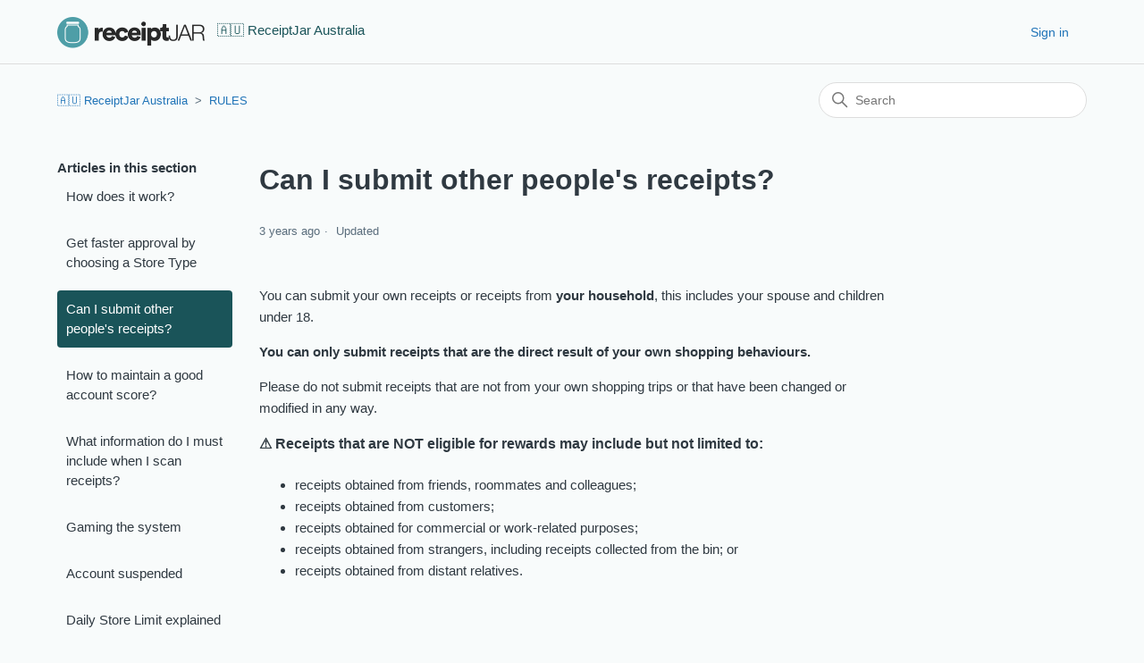

--- FILE ---
content_type: text/html; charset=utf-8
request_url: https://help.receiptjar.com/hc/en-au/articles/4412678357007-Can-I-submit-other-people-s-receipts
body_size: 5750
content:
<!DOCTYPE html>
<html dir="ltr" lang="en-AU">
<head>
  <meta charset="utf-8" />
  <!-- v26850 -->


  <title>Can I submit other people&#39;s receipts? &ndash; 🇦🇺  ReceiptJar Australia</title>

  

  <meta name="description" content="You can submit your own receipts or receipts from your household, this includes your spouse and children under 18.    You can only submit..." /><meta property="og:image" content="https://help.receiptjar.com/hc/theming_assets/01HZH6AANCTD31VWM0RME6WFHM" />
<meta property="og:type" content="website" />
<meta property="og:site_name" content="🇦🇺  ReceiptJar Australia" />
<meta property="og:title" content="Can I submit other people's receipts?" />
<meta property="og:description" content="You can submit your own receipts or receipts from your household, this includes your spouse and children under 18. 


You can only submit receipts that are the direct result of your own shopping be..." />
<meta property="og:url" content="https://help.receiptjar.com/hc/en-au/articles/4412678357007-Can-I-submit-other-people-s-receipts" />
<link rel="canonical" href="https://help.receiptjar.com/hc/en-au/articles/4412678357007-Can-I-submit-other-people-s-receipts">
<link rel="alternate" hreflang="en" href="https://help.receiptjar.com/hc/en-us/articles/4412678357007-Can-I-submit-other-people-s-receipts">
<link rel="alternate" hreflang="en-au" href="https://help.receiptjar.com/hc/en-au/articles/4412678357007-Can-I-submit-other-people-s-receipts">
<link rel="alternate" hreflang="en-ca" href="https://help.receiptjar.com/hc/en-ca/articles/4412678357007-Can-I-submit-other-people-s-receipts">
<link rel="alternate" hreflang="en-us" href="https://help.receiptjar.com/hc/en-us/articles/4412678357007-Can-I-submit-other-people-s-receipts">
<link rel="alternate" hreflang="es" href="https://help.receiptjar.com/hc/es/articles/4412678357007--Puedo-enviar-los-recibos-de-otras-personas">
<link rel="alternate" hreflang="fr" href="https://help.receiptjar.com/hc/fr/articles/4412678357007-Puis-je-soumettre-les-re%C3%A7us-d-autres-personnes">
<link rel="alternate" hreflang="fr-ca" href="https://help.receiptjar.com/hc/fr-ca/articles/4412678357007-Puis-je-soumettre-les-re%C3%A7us-d-autres-personnes">
<link rel="alternate" hreflang="pt-br" href="https://help.receiptjar.com/hc/pt-br/articles/4412678357007-Posso-enviar-notas-fiscais-de-outra-pessoa">
<link rel="alternate" hreflang="x-default" href="https://help.receiptjar.com/hc/en-us/articles/4412678357007-Can-I-submit-other-people-s-receipts">

  <link rel="stylesheet" href="//static.zdassets.com/hc/assets/application-f34d73e002337ab267a13449ad9d7955.css" media="all" id="stylesheet" />
  <link rel="stylesheet" type="text/css" href="/hc/theming_assets/11863229/4412055528975/style.css?digest=9909623147279">

  <link rel="icon" type="image/x-icon" href="/hc/theming_assets/01HZH6AARY381P1JKS26V3RKYH">

    

  <meta content="width=device-width, initial-scale=1.0" name="viewport" />

  
</head>
<body class="">
  
  
  

  <a class="skip-navigation" tabindex="1" href="#main-content">Skip to main content</a>

<header class="header">
  <div class="logo">
    <a title="Home" href="/hc/en-au">
      <img src="/hc/theming_assets/01HZH6AANCTD31VWM0RME6WFHM" alt="🇦🇺  ReceiptJar Australia Help Centre home page" />
      
        <span aria-hidden="true">🇦🇺  ReceiptJar Australia</span>
      
    </a>
  </div>

  <div class="nav-wrapper-desktop">
    <nav class="user-nav" id="user-nav">
      <ul class="user-nav-list">
        <li></li>
        
          <li>
            <a class="sign-in" rel="nofollow" data-auth-action="signin" title="Opens a dialogue" role="button" href="https://receiptjarhelp.zendesk.com/access?brand_id=4412055528975&amp;return_to=https%3A%2F%2Fhelp.receiptjar.com%2Fhc%2Fen-au%2Farticles%2F4412678357007-Can-I-submit-other-people-s-receipts">
              Sign in
            </a>
          </li>
        
      </ul>
    </nav>
    
  </div>

  <div class="nav-wrapper-mobile">
    <button class="menu-button-mobile" aria-controls="user-nav-mobile" aria-expanded="false" aria-label="Toggle navigation menu">
      
      <svg xmlns="http://www.w3.org/2000/svg" width="16" height="16" focusable="false" viewBox="0 0 16 16" class="icon-menu">
        <path fill="none" stroke="currentColor" stroke-linecap="round" d="M1.5 3.5h13m-13 4h13m-13 4h13"/>
      </svg>
    </button>
    <nav class="menu-list-mobile" id="user-nav-mobile" aria-expanded="false">
      <ul class="menu-list-mobile-items">
        
          <li class="item">
            <a role="menuitem" rel="nofollow" data-auth-action="signin" title="Opens a dialogue" href="https://receiptjarhelp.zendesk.com/access?brand_id=4412055528975&amp;return_to=https%3A%2F%2Fhelp.receiptjar.com%2Fhc%2Fen-au%2Farticles%2F4412678357007-Can-I-submit-other-people-s-receipts">
              Sign in
            </a>
          </li>
          <li class="nav-divider"></li>
        
        <li class="item"></li>
        <li class="item"><a class="submit-a-request" role="menuitem" href="/hc/en-au/requests/new">Submit a request</a></li>
        <li class="nav-divider"></li>
        
        </li>
      </ul>
    </nav>
  </div>

</header>


  <main role="main">
    <div class="container-divider"></div>
<div class="container">
  <nav class="sub-nav">
    <ol class="breadcrumbs">
  
    <li title="🇦🇺  ReceiptJar Australia">
      
        <a href="/hc/en-au">🇦🇺  ReceiptJar Australia</a>
      
    </li>
  
    <li title="RULES">
      
        <a href="/hc/en-au/sections/4412677686927-RULES">RULES</a>
      
    </li>
  
</ol>

    <div class="search-container">
      <svg xmlns="http://www.w3.org/2000/svg" width="12" height="12" focusable="false" viewBox="0 0 12 12" class="search-icon">
        <circle cx="4.5" cy="4.5" r="4" fill="none" stroke="currentColor"/>
        <path stroke="currentColor" stroke-linecap="round" d="M11 11L7.5 7.5"/>
      </svg>
      <form role="search" class="search" data-search="" action="/hc/en-au/search" accept-charset="UTF-8" method="get"><input type="hidden" name="utf8" value="&#x2713;" autocomplete="off" /><input type="hidden" name="category" id="category" value="4412040307727" autocomplete="off" />
<input type="search" name="query" id="query" placeholder="Search" aria-label="Search" /></form>
    </div>
  </nav>

  <div class="article-container" id="article-container">
    <aside class="article-sidebar" aria-labelledby="section-articles-title">
      
        <div class="collapsible-sidebar">
          <button type="button" class="collapsible-sidebar-toggle" aria-labelledby="section-articles-title" aria-expanded="false">
            <svg xmlns="http://www.w3.org/2000/svg" width="20" height="20" focusable="false" viewBox="0 0 12 12" aria-hidden="true" class="collapsible-sidebar-toggle-icon chevron-icon">
              <path fill="none" stroke="currentColor" stroke-linecap="round" d="M3 4.5l2.6 2.6c.2.2.5.2.7 0L9 4.5"/>
            </svg>
            <svg xmlns="http://www.w3.org/2000/svg" width="20" height="20" focusable="false" viewBox="0 0 12 12" aria-hidden="true" class="collapsible-sidebar-toggle-icon x-icon">
              <path stroke="currentColor" stroke-linecap="round" d="M3 9l6-6m0 6L3 3"/>
            </svg>
          </button>
          <span id="section-articles-title" class="collapsible-sidebar-title sidenav-title">
            Articles in this section
          </span>
          <div class="collapsible-sidebar-body">
            <ul>
              
                <li>
                  <a href="/hc/en-au/articles/4412662414223-How-does-it-work" class="sidenav-item ">How does it work?</a>
                </li>
              
                <li>
                  <a href="/hc/en-au/articles/4412678160527-Get-faster-approval-by-choosing-a-Store-Type" class="sidenav-item ">Get faster approval by choosing a Store Type</a>
                </li>
              
                <li>
                  <a href="/hc/en-au/articles/4412678357007-Can-I-submit-other-people-s-receipts" class="sidenav-item current-article">Can I submit other people&#39;s receipts?</a>
                </li>
              
                <li>
                  <a href="/hc/en-au/articles/4412678373135-How-to-maintain-a-good-account-score" class="sidenav-item ">How to maintain a good account score?</a>
                </li>
              
                <li>
                  <a href="/hc/en-au/articles/4412670791439-What-information-do-I-must-include-when-I-scan-receipts" class="sidenav-item ">What information do I must include when I scan receipts?</a>
                </li>
              
                <li>
                  <a href="/hc/en-au/articles/4412679061519-Gaming-the-system" class="sidenav-item ">Gaming the system</a>
                </li>
              
                <li>
                  <a href="/hc/en-au/articles/4412679065999-Account-suspended" class="sidenav-item ">Account suspended</a>
                </li>
              
                <li>
                  <a href="/hc/en-au/articles/4412671523983-Daily-Store-Limit-explained" class="sidenav-item ">Daily Store Limit explained</a>
                </li>
              
                <li>
                  <a href="/hc/en-au/articles/4806795616527-New-upload-day-range-7-days" class="sidenav-item ">New upload day range - 7 days</a>
                </li>
              
                <li>
                  <a href="/hc/en-au/articles/5691192592015-Merged-Receipts" class="sidenav-item ">Merged Receipts</a>
                </li>
              
            </ul>
            
              <a href="/hc/en-au/sections/4412677686927-RULES" class="article-sidebar-item">See more</a>
            
          </div>
        </div>
      
    </aside>

    <article id="main-content" class="article">
      <header class="article-header">
        <h1 title="Can I submit other people&#39;s receipts?" class="article-title">
          Can I submit other people&#39;s receipts?
          
        </h1>

        <div class="article-author">
          
          <div class="article-meta">
            

            <ul class="meta-group">
              
                <li class="meta-data"><time datetime="2022-10-26T07:30:51Z" title="2022-10-26T07:30:51Z" data-datetime="relative">26 October 2022 07:30</time></li>
                <li class="meta-data">Updated</li>
              
            </ul>
          </div>
        </div>

        
      </header>

      <section class="article-info">
        <div class="article-content">
          <div class="article-body"><div class="intercom-interblocks-paragraph intercom-interblocks-align-left">
<p>You can submit your own receipts or receipts from <strong>your household</strong>, this includes your spouse and children under 18.&nbsp;</p>
</div>
<div class="intercom-interblocks-paragraph intercom-interblocks-align-left">
<p><strong>You can only submit receipts that are the direct result of your own shopping behaviours.&nbsp;</strong></p>
</div>
<div class="intercom-interblocks-paragraph intercom-interblocks-align-left">
<p>Please do not submit receipts that are not from your own shopping trips or that have been changed or modified in any way.</p>
<h4>⚠️ Receipts that are NOT eligible for rewards may include but not limited to:</h4>
<ul>
<li>receipts obtained from friends, roommates and colleagues;&nbsp;</li>
<li>receipts obtained from customers;&nbsp;</li>
<li>receipts obtained for commercial or work-related purposes;&nbsp;</li>
<li>receipts obtained from strangers, including receipts collected from the bin; or</li>
<li>receipts obtained from distant relatives.</li>
</ul>
</div>
<div class="intercom-interblocks-unordered-nested-list">&nbsp;</div></div>
          
        </div>
      </section>

      <footer>
        <div class="article-footer">
          
          
        </div>
        
          <div class="article-votes">
            <span class="article-votes-question" id="article-votes-label">Was this article helpful?</span>
            <div class="article-votes-controls" role="group" aria-labelledby="article-votes-label">
              <button type="button" class="button article-vote article-vote-up" data-auth-action="signin" aria-label="This article was helpful" aria-pressed="false">Yes</button>
              <button type="button" class="button article-vote article-vote-down" data-auth-action="signin" aria-label="This article was not helpful" aria-pressed="false">No</button>
            </div>
            <small class="article-votes-count">
              <span class="article-vote-label">497 out of 503 found this helpful</span>
            </small>
          </div>
        

        <div class="article-return-to-top">
          <a href="#article-container">
            Return to top
            <svg xmlns="http://www.w3.org/2000/svg" class="article-return-to-top-icon" width="20" height="20" focusable="false" viewBox="0 0 12 12" aria-hidden="true">
              <path fill="none" stroke="currentColor" stroke-linecap="round" d="M3 4.5l2.6 2.6c.2.2.5.2.7 0L9 4.5"/>
            </svg>
          </a>
        </div>
      </footer>

      <div class="article-relatives">
        
        
          
  <section class="related-articles">
    
      <h2 class="related-articles-title">Related articles</h2>
    
    <ul>
      
        <li>
          <a href="/hc/en-au/related/click?data=BAh7CjobZGVzdGluYXRpb25fYXJ0aWNsZV9pZGwrCA9%[base64]" rel="nofollow">How to maintain a good account score?</a>
        </li>
      
        <li>
          <a href="/hc/en-au/related/click?data=[base64]%3D--60baa6c64139c3ad36b9458254493c2e90986e82" rel="nofollow">Gaming the system</a>
        </li>
      
        <li>
          <a href="/hc/en-au/related/click?data=[base64]%3D--a38d1b82a90812555e35400050e0745cf34c3f2e" rel="nofollow">Get faster approval by choosing a Store Type</a>
        </li>
      
        <li>
          <a href="/hc/en-au/related/click?data=[base64]" rel="nofollow">New upload day range - 7 days</a>
        </li>
      
        <li>
          <a href="/hc/en-au/related/click?data=[base64]" rel="nofollow">How to get instant approval?</a>
        </li>
      
    </ul>
  </section>


        
      </div>
      
    </article>
  </div>
</div>

  </main>

  <footer class="footer">
  <div class="footer-inner">
    <a title="Home" href="/hc/en-au">🇦🇺  ReceiptJar Australia</a>

    <div class="footer-language-selector">
      
        <div class="dropdown language-selector">
          <button class="dropdown-toggle" aria-haspopup="true">
            English (AU)
            <svg xmlns="http://www.w3.org/2000/svg" width="12" height="12" focusable="false" viewBox="0 0 12 12" class="dropdown-chevron-icon">
              <path fill="none" stroke="currentColor" stroke-linecap="round" d="M3 4.5l2.6 2.6c.2.2.5.2.7 0L9 4.5"/>
            </svg>
          </button>
          <span class="dropdown-menu dropdown-menu-end" role="menu">
            
              <a href="/hc/change_language/de-de?return_to=%2Fhc%2Fde-de" dir="ltr" rel="nofollow" role="menuitem">
                Deutsch (Deutschland)
              </a>
            
              <a href="/hc/change_language/en-ca?return_to=%2Fhc%2Fen-ca%2Farticles%2F4412678357007-Can-I-submit-other-people-s-receipts" dir="ltr" rel="nofollow" role="menuitem">
                English (CA)
              </a>
            
              <a href="/hc/change_language/en-us?return_to=%2Fhc%2Fen-us%2Farticles%2F4412678357007-Can-I-submit-other-people-s-receipts" dir="ltr" rel="nofollow" role="menuitem">
                English (US)
              </a>
            
              <a href="/hc/change_language/es?return_to=%2Fhc%2Fes%2Farticles%2F4412678357007--Puedo-enviar-los-recibos-de-otras-personas" dir="ltr" rel="nofollow" role="menuitem">
                Español
              </a>
            
              <a href="/hc/change_language/fr?return_to=%2Fhc%2Ffr%2Farticles%2F4412678357007-Puis-je-soumettre-les-re%25C3%25A7us-d-autres-personnes" dir="ltr" rel="nofollow" role="menuitem">
                Français
              </a>
            
              <a href="/hc/change_language/fr-ca?return_to=%2Fhc%2Ffr-ca%2Farticles%2F4412678357007-Puis-je-soumettre-les-re%25C3%25A7us-d-autres-personnes" dir="ltr" rel="nofollow" role="menuitem">
                Français (Canada)
              </a>
            
              <a href="/hc/change_language/pt-br?return_to=%2Fhc%2Fpt-br%2Farticles%2F4412678357007-Posso-enviar-notas-fiscais-de-outra-pessoa" dir="ltr" rel="nofollow" role="menuitem">
                Português do Brasil
              </a>
            
          </span>
        </div>
      
    </div>
  </div>
</footer>



  <!-- / -->

  
  <script src="//static.zdassets.com/hc/assets/en-au.4cb792030da45a3d75e3.js"></script>
  

  <script type="text/javascript">
  /*

    Greetings sourcecode lurker!

    This is for internal Zendesk and legacy usage,
    we don't support or guarantee any of these values
    so please don't build stuff on top of them.

  */

  HelpCenter = {};
  HelpCenter.account = {"subdomain":"receiptjarhelp","environment":"production","name":"ReceiptJar"};
  HelpCenter.user = {"identifier":"da39a3ee5e6b4b0d3255bfef95601890afd80709","email":null,"name":"","role":"anonymous","avatar_url":"https://assets.zendesk.com/hc/assets/default_avatar.png","is_admin":false,"organizations":[],"groups":[]};
  HelpCenter.internal = {"asset_url":"//static.zdassets.com/hc/assets/","web_widget_asset_composer_url":"https://static.zdassets.com/ekr/snippet.js","current_session":{"locale":"en-au","csrf_token":null,"shared_csrf_token":null},"usage_tracking":{"event":"article_viewed","data":"[base64]--3639e9cbfddfc02b9d87206396f76c1b9f22169f","url":"https://help.receiptjar.com/hc/activity"},"current_record_id":"4412678357007","current_record_url":"/hc/en-au/articles/4412678357007-Can-I-submit-other-people-s-receipts","current_record_title":"Can I submit other people's receipts?","current_text_direction":"ltr","current_brand_id":4412055528975,"current_brand_name":"ReceiptJar","current_brand_url":"https://receiptjarhelp.zendesk.com","current_brand_active":true,"current_path":"/hc/en-au/articles/4412678357007-Can-I-submit-other-people-s-receipts","show_autocomplete_breadcrumbs":false,"user_info_changing_enabled":false,"has_user_profiles_enabled":true,"has_end_user_attachments":true,"user_aliases_enabled":false,"has_anonymous_kb_voting":false,"has_multi_language_help_center":true,"show_at_mentions":false,"embeddables_config":{"embeddables_web_widget":false,"embeddables_help_center_auth_enabled":false,"embeddables_connect_ipms":false},"answer_bot_subdomain":"static","gather_plan_state":"cancelled","has_article_verification":false,"has_gather":false,"has_ckeditor":false,"has_community_enabled":false,"has_community_badges":false,"has_community_post_content_tagging":false,"has_gather_content_tags":false,"has_guide_content_tags":true,"has_user_segments":true,"has_answer_bot_web_form_enabled":false,"has_garden_modals":false,"theming_cookie_key":"hc-da39a3ee5e6b4b0d3255bfef95601890afd80709-2-preview","is_preview":false,"has_search_settings_in_plan":true,"theming_api_version":2,"theming_settings":{"brand_color":"rgba(26, 84, 89, 1)","brand_text_color":"#FFFFFF","text_color":"#2F3941","link_color":"#1F73B7","visited_link_color":"#4B61C3","background_color":"rgba(248, 251, 251, 1)","heading_font":"'Helvetica Neue', Arial, Helvetica, sans-serif","text_font":"'Helvetica Neue', Arial, Helvetica, sans-serif","logo":"/hc/theming_assets/01HZH6AANCTD31VWM0RME6WFHM","show_brand_name":true,"favicon":"/hc/theming_assets/01HZH6AARY381P1JKS26V3RKYH","homepage_background_image":"/hc/theming_assets/01HZH6AAX5X7GNEE0BWPSVXTX5","community_background_image":"/hc/theming_assets/01HZH6ABXSJQ6MW6023Y9Q2G8A","community_image":"/hc/theming_assets/01HZH6ACX752HZVXGHZP3T6VFE","instant_search":true,"scoped_kb_search":true,"scoped_community_search":true,"show_recent_activity":false,"show_articles_in_section":true,"show_article_author":false,"show_article_comments":false,"show_follow_article":false,"show_recently_viewed_articles":false,"show_related_articles":true,"show_article_sharing":false,"show_follow_section":false,"show_follow_post":false,"show_post_sharing":false,"show_follow_topic":false},"has_pci_credit_card_custom_field":false,"help_center_restricted":false,"is_assuming_someone_else":false,"flash_messages":[],"user_photo_editing_enabled":true,"user_preferred_locale":"en-us","base_locale":"en-au","login_url":"https://receiptjarhelp.zendesk.com/access?brand_id=4412055528975\u0026return_to=https%3A%2F%2Fhelp.receiptjar.com%2Fhc%2Fen-au%2Farticles%2F4412678357007-Can-I-submit-other-people-s-receipts","has_alternate_templates":false,"has_custom_statuses_enabled":true,"has_hc_generative_answers_setting_enabled":true,"has_generative_search_with_zgpt_enabled":false,"has_suggested_initial_questions_enabled":false,"has_guide_service_catalog":true,"has_service_catalog_search_poc":false,"has_service_catalog_itam":false,"has_csat_reverse_2_scale_in_mobile":false,"has_knowledge_navigation":false,"has_unified_navigation":false,"has_unified_navigation_eap_access":false,"has_csat_bet365_branding":false,"version":"v26850","dev_mode":false};
</script>

  
  
  <script src="//static.zdassets.com/hc/assets/hc_enduser-be182e02d9d03985cf4f06a89a977e3d.js"></script>
  <script type="text/javascript" src="/hc/theming_assets/11863229/4412055528975/script.js?digest=9909623147279"></script>
  
</body>
</html>

--- FILE ---
content_type: text/css; charset=utf-8
request_url: https://help.receiptjar.com/hc/theming_assets/11863229/4412055528975/style.css?digest=9909623147279
body_size: 17914
content:
@charset "UTF-8";
/***** Normalize.css *****/
/*! normalize.css v8.0.1 | MIT License | github.com/necolas/normalize.css */
html {
  line-height: 1.15;
  -webkit-text-size-adjust: 100%;
}

body {
  margin: 0;
}

main {
  display: block;
}

h1 {
  font-size: 2em;
  margin: 0.67em 0;
}

hr {
  box-sizing: content-box;
  height: 0;
  overflow: visible;
}

pre {
  font-family: monospace, monospace;
  font-size: 1em;
}

a {
  background-color: transparent;
}

abbr[title] {
  border-bottom: none;
  text-decoration: underline;
  text-decoration: underline dotted;
}

b,
strong {
  font-weight: bolder;
}

code,
kbd,
samp {
  font-family: monospace, monospace;
  font-size: 1em;
}

small {
  font-size: 80%;
}

sub,
sup {
  font-size: 75%;
  line-height: 0;
  position: relative;
  vertical-align: baseline;
}

sub {
  bottom: -0.25em;
}

sup {
  top: -0.5em;
}

img {
  border-style: none;
}

button,
input,
optgroup,
select,
textarea {
  font-family: inherit;
  font-size: 100%;
  line-height: 1.15;
  margin: 0;
}

button,
input {
  overflow: visible;
}

button,
select {
  text-transform: none;
}

button,
[type="button"],
[type="reset"],
[type="submit"] {
  -webkit-appearance: button;
}

button::-moz-focus-inner,
[type="button"]::-moz-focus-inner,
[type="reset"]::-moz-focus-inner,
[type="submit"]::-moz-focus-inner {
  border-style: none;
  padding: 0;
}

button:-moz-focusring,
[type="button"]:-moz-focusring,
[type="reset"]:-moz-focusring,
[type="submit"]:-moz-focusring {
  outline: 1px dotted ButtonText;
}

fieldset {
  padding: 0.35em 0.75em 0.625em;
}

legend {
  box-sizing: border-box;
  color: inherit;
  display: table;
  max-width: 100%;
  padding: 0;
  white-space: normal;
}

progress {
  vertical-align: baseline;
}

textarea {
  overflow: auto;
}

[type="checkbox"],
[type="radio"] {
  box-sizing: border-box;
  padding: 0;
}

[type="number"]::-webkit-inner-spin-button,
[type="number"]::-webkit-outer-spin-button {
  height: auto;
}

[type="search"] {
  -webkit-appearance: textfield;
  outline-offset: -2px;
}

[type="search"]::-webkit-search-decoration {
  -webkit-appearance: none;
}

::-webkit-file-upload-button {
  -webkit-appearance: button;
  font: inherit;
}

details {
  display: block;
}

summary {
  display: list-item;
}

template {
  display: none;
}

[hidden] {
  display: none;
}

/***** Base *****/
* {
  box-sizing: border-box;
}

body {
  background-color: rgba(248, 251, 251, 1);
  color: #2F3941;
  font-family: 'Helvetica Neue', Arial, Helvetica, sans-serif;
  font-size: 15px;
  line-height: 1.5;
  -webkit-font-smoothing: antialiased;
}

@media (min-width: 1024px) {
  body > main {
    min-height: 65vh;
  }
}

h1, h2, h3, h4, h5, h6 {
  font-family: 'Helvetica Neue', Arial, Helvetica, sans-serif;
  margin-top: 0;
}

h1 {
  font-size: 32px;
}

h2 {
  font-size: 22px;
}

h3 {
  font-size: 18px;
  font-weight: 600;
}

h4 {
  font-size: 16px;
}

a {
  color: #1F73B7;
  text-decoration: none;
}

a:hover, a:active, a:focus {
  text-decoration: underline;
}

input,
textarea {
  color: #000;
  font-size: 14px;
}

input {
  max-width: 100%;
  box-sizing: border-box;
  transition: border .12s ease-in-out;
}

input:not([type="checkbox"]) {
  outline: none;
}

input:not([type="checkbox"]):focus {
  border: 1px solid rgba(26, 84, 89, 1);
}

input[disabled] {
  background-color: #ddd;
}

select {
  -webkit-appearance: none;
  -moz-appearance: none;
  background: url("data:image/svg+xml,%3C%3Fxml version='1.0' encoding='UTF-8'%3F%3E%3Csvg xmlns='http://www.w3.org/2000/svg' width='10' height='6' viewBox='0 0 10 6'%3E%3Cpath fill='%23CCC' d='M0 0h10L5 6 0 0z'/%3E%3C/svg%3E%0A") no-repeat #fff;
  background-position: right 10px center;
  border: 1px solid #ddd;
  border-radius: 4px;
  padding: 8px 30px 8px 10px;
  outline: none;
  color: #555;
  width: 100%;
}

select:focus {
  border: 1px solid rgba(26, 84, 89, 1);
}

select::-ms-expand {
  display: none;
}

textarea {
  border: 1px solid #ddd;
  border-radius: 2px;
  resize: vertical;
  width: 100%;
  outline: none;
  padding: 10px;
}

textarea:focus {
  border: 1px solid rgba(26, 84, 89, 1);
}

.container {
  max-width: 1160px;
  margin: 0 auto;
  padding: 0 5%;
}

@media (min-width: 1160px) {
  .container {
    padding: 0;
    width: 90%;
  }
}

.container-divider {
  border-top: 1px solid #ddd;
  margin-bottom: 20px;
}

ul {
  list-style: none;
  margin: 0;
  padding: 0;
}

.error-page {
  max-width: 1160px;
  margin: 0 auto;
  padding: 0 5%;
}

@media (min-width: 1160px) {
  .error-page {
    padding: 0;
    width: 90%;
  }
}

.visibility-hidden {
  border: 0;
  clip: rect(0 0 0 0);
  -webkit-clip-path: inset(50%);
  clip-path: inset(50%);
  height: 1px;
  margin: -1px;
  overflow: hidden;
  padding: 0;
  position: absolute;
  width: 1px;
  white-space: nowrap;
}

/***** Buttons *****/
.button, .split-button button, .section-subscribe button, .article-subscribe button, .community-follow button, .requests-table-toolbar .organization-subscribe button, .subscriptions-subscribe button, .pagination-next-link, .pagination-prev-link, .pagination-first-link, .pagination-last-link {
  background-color: transparent;
  border: 1px solid rgba(26, 84, 89, 1);
  border-radius: 4px;
  color: rgba(26, 84, 89, 1);
  cursor: pointer;
  display: inline-block;
  font-size: 12px;
  line-height: 2.34;
  margin: 0;
  padding: 0 20px;
  text-align: center;
  transition: background-color .12s ease-in-out, border-color .12s ease-in-out, color .15s ease-in-out;
  user-select: none;
  white-space: nowrap;
  width: 100%;
  -webkit-touch-callout: none;
}

@media (min-width: 768px) {
  .button, .split-button button, .section-subscribe button, .article-subscribe button, .community-follow button, .requests-table-toolbar .organization-subscribe button, .subscriptions-subscribe button, .pagination-next-link, .pagination-prev-link, .pagination-first-link, .pagination-last-link {
    width: auto;
  }
}

.button:hover, .split-button button:hover, .section-subscribe button:hover, .article-subscribe button:hover, .community-follow button:hover, .requests-table-toolbar .organization-subscribe button:hover, .subscriptions-subscribe button:hover, .pagination-next-link:hover, .pagination-prev-link:hover, .pagination-first-link:hover, .pagination-last-link:hover, .button:active, .split-button button:active, .section-subscribe button:active, .article-subscribe button:active, .community-follow button:active, .requests-table-toolbar .organization-subscribe button:active, .subscriptions-subscribe button:active, .pagination-next-link:active, .pagination-prev-link:active, .pagination-first-link:active, .pagination-last-link:active, .button:focus, .split-button button:focus, .section-subscribe button:focus, .article-subscribe button:focus, .community-follow button:focus, .requests-table-toolbar .organization-subscribe button:focus, .subscriptions-subscribe button:focus, .pagination-next-link:focus, .pagination-prev-link:focus, .pagination-first-link:focus, .pagination-last-link:focus, .button.button-primary, .split-button button.button-primary, .section-subscribe button.button-primary, .section-subscribe button[data-selected="true"], .article-subscribe button.button-primary, .article-subscribe button[data-selected="true"], .community-follow button.button-primary, .requests-table-toolbar .organization-subscribe button.button-primary, .requests-table-toolbar .organization-subscribe button[data-selected="true"], .subscriptions-subscribe button.button-primary, .subscriptions-subscribe button[data-selected="true"], .button-primary.pagination-next-link, .button-primary.pagination-prev-link, .button-primary.pagination-first-link, .button-primary.pagination-last-link {
  background-color: rgba(26, 84, 89, 1);
  color: #FFFFFF;
  text-decoration: none;
}

.button.button-primary:hover, .split-button button:hover, .section-subscribe button.button-primary:hover, .section-subscribe button:hover[data-selected="true"], .article-subscribe button.button-primary:hover, .article-subscribe button:hover[data-selected="true"], .community-follow button.button-primary:hover, .requests-table-toolbar .organization-subscribe button.button-primary:hover, .requests-table-toolbar .organization-subscribe button:hover[data-selected="true"], .subscriptions-subscribe button.button-primary:hover, .subscriptions-subscribe button:hover[data-selected="true"], .button-primary.pagination-next-link:hover, .button-primary.pagination-prev-link:hover, .button-primary.pagination-first-link:hover, .button-primary.pagination-last-link:hover, .button.button-primary:focus, .split-button button.button-primary:focus, .section-subscribe button.button-primary:focus, .section-subscribe button:focus[data-selected="true"], .article-subscribe button.button-primary:focus, .article-subscribe button:focus[data-selected="true"], .community-follow button.button-primary:focus, .requests-table-toolbar .organization-subscribe button.button-primary:focus, .requests-table-toolbar .organization-subscribe button:focus[data-selected="true"], .subscriptions-subscribe button.button-primary:focus, .subscriptions-subscribe button:focus[data-selected="true"], .button-primary.pagination-next-link:focus, .button-primary.pagination-prev-link:focus, .button-primary.pagination-first-link:focus, .button-primary.pagination-last-link:focus, .button.button-primary:active, .split-button button.button-primary:active, .section-subscribe button.button-primary:active, .section-subscribe button:active[data-selected="true"], .article-subscribe button.button-primary:active, .article-subscribe button:active[data-selected="true"], .community-follow button.button-primary:active, .requests-table-toolbar .organization-subscribe button.button-primary:active, .requests-table-toolbar .organization-subscribe button:active[data-selected="true"], .subscriptions-subscribe button.button-primary:active, .subscriptions-subscribe button:active[data-selected="true"], .button-primary.pagination-next-link:active, .button-primary.pagination-prev-link:active, .button-primary.pagination-first-link:active, .button-primary.pagination-last-link:active {
  background-color: #03090a;
  border-color: #03090a;
}

.button[data-disabled], .split-button button[data-disabled], .section-subscribe button[data-disabled], .article-subscribe button[data-disabled], .community-follow button[data-disabled], .requests-table-toolbar .organization-subscribe button[data-disabled], .subscriptions-subscribe button[data-disabled], .pagination-next-link[data-disabled], .pagination-prev-link[data-disabled], .pagination-first-link[data-disabled], .pagination-last-link[data-disabled] {
  cursor: default;
}

.button-large, input[type="submit"] {
  cursor: pointer;
  background-color: rgba(26, 84, 89, 1);
  border: 0;
  border-radius: 4px;
  color: #FFFFFF;
  font-size: 14px;
  line-height: 2.72;
  min-width: 190px;
  padding: 0 1.9286em;
  width: 100%;
}

@media (min-width: 768px) {
  .button-large, input[type="submit"] {
    width: auto;
  }
}

.button-large:hover, .button-large:active, .button-large:focus, input[type="submit"]:hover, input[type="submit"]:active, input[type="submit"]:focus {
  background-color: #03090a;
}

.button-large[disabled], input[type="submit"][disabled] {
  background-color: #ddd;
}

.button-secondary {
  color: #5a6d7c;
  border: 1px solid #ddd;
  background-color: transparent;
}

.button-secondary:hover, .button-secondary:focus, .button-secondary:active {
  color: #2F3941;
  border: 1px solid #ddd;
  background-color: #eef5f5;
}

/***** Split button *****/
.split-button {
  display: flex;
}

.split-button button {
  background-color: rgba(26, 84, 89, 1);
  border: 0;
  color: #FFFFFF;
  height: 32px;
  line-height: 16px;
  outline-color: rgba(26, 84, 89, 1);
}

[dir="rtl"] .split-button button:not(:only-child):first-child {
  border-left: 1px solid #FFFFFF;
  border-top-left-radius: unset;
  border-bottom-left-radius: unset;
}

[dir="ltr"] .split-button button:not(:only-child):first-child {
  border-right: 1px solid #FFFFFF;
  border-top-right-radius: unset;
  border-bottom-right-radius: unset;
}

.split-button button:not(:only-child):last-child {
  display: flex;
  justify-content: center;
  align-items: center;
  width: 26px;
  min-width: 26px;
  max-width: 26px;
  padding: 0;
}

[dir="rtl"] .split-button button:not(:only-child):last-child {
  border-top-right-radius: unset;
  border-bottom-right-radius: unset;
}

[dir="ltr"] .split-button button:not(:only-child):last-child {
  border-top-left-radius: unset;
  border-bottom-left-radius: unset;
}

/***** Tables *****/
.table {
  width: 100%;
  table-layout: fixed;
  border-collapse: collapse;
  border-spacing: 0;
}

@media (min-width: 768px) {
  .table {
    table-layout: auto;
  }
}

.table th,
.table th a {
  color: #5a6d7c;
  font-size: 13px;
  text-align: left;
}

[dir="rtl"] .table th, [dir="rtl"]
.table th a {
  text-align: right;
}

.table tr {
  border-bottom: 1px solid #ddd;
  display: block;
  padding: 20px 0;
}

@media (min-width: 768px) {
  .table tr {
    display: table-row;
  }
}

.table td {
  display: block;
}

@media (min-width: 768px) {
  .table td {
    display: table-cell;
  }
}

@media (min-width: 1024px) {
  .table td, .table th {
    padding: 20px 30px;
  }
}

@media (min-width: 768px) {
  .table td, .table th {
    padding: 10px 20px;
    height: 60px;
  }
}

/***** Forms *****/
.form {
  max-width: 650px;
}

.form-field ~ .form-field {
  margin-top: 25px;
}

.form-field label {
  display: block;
  font-size: 13px;
  margin-bottom: 5px;
}

.form-field input {
  border: 1px solid #ddd;
  border-radius: 4px;
  padding: 10px;
  width: 100%;
}

.form-field input:focus {
  border: 1px solid rgba(26, 84, 89, 1);
}

.form-field input[type="text"] {
  border: 1px solid #ddd;
  border-radius: 4px;
}

.form-field input[type="text"]:focus {
  border: 1px solid rgba(26, 84, 89, 1);
}

.form-field input[type="checkbox"] {
  width: auto;
}

.form-field .nesty-input {
  border-radius: 4px;
  height: 40px;
  line-height: 40px;
  outline: none;
  vertical-align: middle;
}

.form-field .nesty-input:focus {
  border: 1px solid rgba(26, 84, 89, 1);
  text-decoration: none;
}

.form-field .hc-multiselect-toggle:focus {
  outline: none;
  border: 1px solid rgba(26, 84, 89, 1);
  text-decoration: none;
}

.form-field textarea {
  vertical-align: middle;
}

.form-field input[type="checkbox"] + label {
  margin: 0 0 0 10px;
}

.form-field .optional {
  color: #5a6d7c;
  margin-left: 4px;
}

.form-field p {
  color: #5a6d7c;
  font-size: 12px;
  margin: 5px 0;
}

.form footer {
  margin-top: 40px;
  padding-top: 30px;
}

.form footer a {
  color: #5a6d7c;
  cursor: pointer;
  margin-right: 15px;
}

.form .suggestion-list {
  font-size: 13px;
  margin-top: 30px;
}

.form .suggestion-list label {
  border-bottom: 1px solid #ddd;
  display: block;
  padding-bottom: 5px;
}

.form .suggestion-list li {
  padding: 10px 0;
}

.form .suggestion-list li a:visited {
  color: #4B61C3;
}

/***** Header *****/
.header {
  max-width: 1160px;
  margin: 0 auto;
  padding: 0 5%;
  position: relative;
  align-items: center;
  display: flex;
  height: 71px;
  justify-content: space-between;
}

@media (min-width: 1160px) {
  .header {
    padding: 0;
    width: 90%;
  }
}

.logo img {
  max-height: 37px;
  vertical-align: middle;
}

.logo span {
  margin: 0 10px;
  color: rgba(26, 84, 89, 1);
}

.logo a {
  display: inline-block;
}

.logo a:hover, .logo a:focus, .logo a:active {
  text-decoration: none;
}

.user-nav {
  display: inline-block;
  position: absolute;
  white-space: nowrap;
}

@media (min-width: 768px) {
  .user-nav {
    position: relative;
  }
}

.user-nav[aria-expanded="true"] {
  background-color: #fff;
  box-shadow: 0 0 4px 0 rgba(0, 0, 0, 0.15), 0 4px 10px 0 rgba(0, 0, 0, 0.1);
  border: solid 1px #ddd;
  right: 0;
  left: 0;
  top: 71px;
  z-index: 1;
}

.user-nav[aria-expanded="true"] > a {
  display: block;
  margin: 20px;
}

.user-nav[aria-expanded="true"] > .user-nav-list li {
  display: block;
}

.user-nav[aria-expanded="true"] > .user-nav-list a {
  display: block;
  margin: 20px;
}

.user-nav-list {
  display: block;
  list-style: none;
}

.user-nav-list > li {
  display: inline-block;
}

@media (max-width: 768px) {
  .nav-wrapper-desktop {
    display: none;
  }
}

@media (min-width: 768px) {
  .nav-wrapper-desktop {
    display: none;
  }
}

@media (min-width: 1024px) {
  .nav-wrapper-desktop {
    display: inline-block;
  }
}

.nav-wrapper-desktop a {
  border: 0;
  color: #1F73B7;
  display: none;
  font-size: 14px;
  padding: 0 20px 0 0;
  width: auto;
}

@media (min-width: 768px) {
  .nav-wrapper-desktop a {
    display: inline-block;
  }
}

[dir="rtl"] .nav-wrapper-desktop a {
  padding: 0 0 0 20px;
}

.nav-wrapper-desktop a:hover, .nav-wrapper-desktop a:focus, .nav-wrapper-desktop a:active {
  background-color: transparent;
  color: #1F73B7;
  text-decoration: underline;
}

@media (min-width: 1024px) {
  .nav-wrapper-mobile {
    display: none;
  }
}

.nav-wrapper-mobile .menu-button-mobile {
  background: none;
  border: 0;
  width: auto;
  min-width: 71px;
  cursor: pointer;
}

.nav-wrapper-mobile .menu-button-mobile .icon-menu {
  padding: 7px;
  vertical-align: middle;
  width: 30px;
  height: 30px;
  border-radius: 50%;
}

.nav-wrapper-mobile .menu-button-mobile[aria-expanded="true"] .icon-menu {
  background: #f3f3f3;
}

.nav-wrapper-mobile .menu-list-mobile {
  position: absolute;
  background-color: #fff;
  box-shadow: 0 10px 10px 0 rgba(0, 0, 0, 0.15);
  border-top: solid 1px #ddd;
  border-bottom: solid 1px #ddd;
  right: 0;
  left: 0;
  top: 71px;
  z-index: 2;
}

.nav-wrapper-mobile .menu-list-mobile[aria-expanded="false"] {
  display: none;
}

.nav-wrapper-mobile .menu-list-mobile[aria-expanded="true"] {
  display: block;
}

.nav-wrapper-mobile .menu-list-mobile-items .item {
  margin: 4px 0;
}

.nav-wrapper-mobile .menu-list-mobile-items li:empty:not(.nav-divider) {
  display: none;
}

.nav-wrapper-mobile .menu-list-mobile-items .nav-divider {
  border-bottom: 0.1px solid #ddd;
  padding: 0;
}

.nav-wrapper-mobile .menu-list-mobile-items .nav-divider:last-child {
  display: none;
}

.nav-wrapper-mobile .menu-list-mobile-items button {
  background: none;
  border: none;
  padding: 8px 24px;
  width: 100%;
  height: 100%;
  color: #2F3941;
  cursor: pointer;
  text-align: start;
}

.nav-wrapper-mobile .menu-list-mobile-items button:active, .nav-wrapper-mobile .menu-list-mobile-items button:focus, .nav-wrapper-mobile .menu-list-mobile-items button:hover {
  background-color: #f3f3f3;
  text-decoration: underline;
}

.nav-wrapper-mobile .menu-list-mobile-items a {
  display: block;
  padding: 8px 24px;
  width: 100%;
  height: 100%;
  color: #2F3941;
}

.nav-wrapper-mobile .menu-list-mobile-items a:active, .nav-wrapper-mobile .menu-list-mobile-items a:focus, .nav-wrapper-mobile .menu-list-mobile-items a:hover {
  background-color: #f3f3f3;
}

.nav-wrapper-mobile .menu-list-mobile-items .my-profile {
  display: flex;
  line-height: 1.5;
}

.nav-wrapper-mobile .menu-list-mobile-items .my-profile .my-profile-tooltip {
  font-size: 12px;
  color: #68737D;
}

.nav-wrapper-mobile .menu-list-mobile-items .menu-profile-avatar {
  height: 20px;
  width: 20px;
  border-radius: 50%;
  display: inline-block;
  margin-right: 8px;
  margin-top: 1px;
}

[dir="rtl"] .nav-wrapper-mobile .menu-list-mobile-items .menu-profile-avatar {
  margin-right: 0;
  margin-left: 8px;
}

.skip-navigation {
  align-items: center;
  background-color: black;
  color: white;
  display: flex;
  font-size: 14px;
  justify-content: center;
  left: -999px;
  margin: 20px;
  padding: 20px;
  overflow: hidden;
  position: absolute;
  top: auto;
  z-index: -999;
}

[dir="rtl"] .skip-navigation {
  left: initial;
  right: -999px;
}

.skip-navigation:focus, .skip-navigation:active {
  left: auto;
  overflow: auto;
  text-align: center;
  text-decoration: none;
  top: auto;
  z-index: 999;
}

[dir="rtl"] .skip-navigation:focus, [dir="rtl"] .skip-navigation:active {
  left: initial;
  right: auto;
}

/***** User info in header *****/
.user-info {
  display: inline-block;
}

.user-info .dropdown-toggle::after {
  display: none;
}

@media (min-width: 768px) {
  .user-info .dropdown-toggle::after {
    display: inline-block;
  }
}

.user-info > button {
  border: 0;
  color: #1F73B7;
  min-width: 0;
  padding: 0;
  white-space: nowrap;
}

.user-info > button:hover, .user-info > button:focus {
  color: #1F73B7;
  background-color: transparent;
}

.user-info > button::after {
  color: #1F73B7;
  padding-right: 15px;
}

[dir="rtl"] .user-info > button::after {
  padding-left: 15px;
  padding-right: 0;
}

#user #user-name {
  display: none;
  font-size: 14px;
}

@media (min-width: 768px) {
  #user #user-name {
    display: inline-block;
  }
}

#user #user-name:hover {
  text-decoration: underline;
}

/***** User avatar *****/
.user-avatar {
  height: 25px;
  width: 25px;
  border-radius: 50%;
  display: inline-block;
  vertical-align: middle;
}

.avatar {
  display: inline-block;
  position: relative;
}

.avatar img {
  height: 40px;
  width: 40px;
}

.avatar .icon-agent {
  color: rgba(26, 84, 89, 1);
  border: 2px solid #fff;
  border-radius: 50%;
  bottom: -4px;
  background-color: #FFFFFF;
  font-size: 17px;
  height: 17px;
  line-height: 17px;
  position: absolute;
  right: -2px;
  text-align: center;
  width: 17px;
}

/***** Footer *****/
.footer {
  border-top: 1px solid #ddd;
  margin-top: 60px;
  padding: 30px 0;
}

.footer a {
  color: #5a6d7c;
}

.footer-inner {
  max-width: 1160px;
  margin: 0 auto;
  padding: 0 5%;
  display: flex;
  justify-content: space-between;
}

@media (min-width: 1160px) {
  .footer-inner {
    padding: 0;
    width: 90%;
  }
}

.footer-language-selector button {
  color: #5a6d7c;
  display: inline-block;
}

/***** Breadcrumbs *****/
.breadcrumbs {
  margin: 0 0 15px 0;
  padding: 0;
}

@media (min-width: 768px) {
  .breadcrumbs {
    margin: 0;
  }
}

.breadcrumbs li {
  color: #5a6d7c;
  display: inline;
  font-size: 13px;
  max-width: 450px;
  overflow: hidden;
  text-overflow: ellipsis;
}

.breadcrumbs li + li::before {
  content: ">";
  margin: 0 4px;
}

.breadcrumbs li a:visited {
  color: #1F73B7;
}

/***** Search field *****/
.search {
  position: relative;
}

.search input[type="search"] {
  border: 1px solid #ddd;
  background-color: white;
  border-radius: 30px;
  box-sizing: border-box;
  color: #666;
  height: 40px;
  padding-left: 40px;
  padding-right: 20px;
  -webkit-appearance: none;
  width: 100%;
}

[dir="rtl"] .search input[type="search"] {
  padding-right: 40px;
  padding-left: 20px;
}

.search input[type="search"]:focus {
  border: 1px solid rgba(26, 84, 89, 1);
  color: #555;
}

.search-full input[type="search"] {
  border: 1px solid #fff;
}

.search-icon {
  position: relative;
  top: 50%;
  transform: translateY(-50%);
  position: absolute;
  left: 15px;
  z-index: 1;
  width: 18px;
  height: 18px;
  color: #777;
}

[dir="rtl"] .search-icon {
  right: 15px;
  left: auto;
}

.search-container {
  position: relative;
}

/***** Hero component *****/
.hero {
  background-image: url(/hc/theming_assets/01HZH6AAX5X7GNEE0BWPSVXTX5);
  background-position: center;
  background-size: cover;
  height: 300px;
  padding: 0 20px;
  text-align: center;
  width: 100%;
}

.hero-inner {
  position: relative;
  top: 50%;
  transform: translateY(-50%);
  max-width: 610px;
  margin: 0 auto;
}

.page-header {
  display: flex;
  flex-direction: column;
  flex-wrap: wrap;
  justify-content: space-between;
  margin: 10px 0;
}

@media (min-width: 768px) {
  .page-header {
    align-items: baseline;
    flex-direction: row;
    margin: 0;
  }
}

.page-header .section-subscribe {
  flex-shrink: 0;
  margin-bottom: 10px;
}

@media (min-width: 768px) {
  .page-header .section-subscribe {
    margin-bottom: 0;
  }
}

.page-header h1 {
  flex-grow: 1;
  margin-bottom: 10px;
}

.page-header-description {
  font-style: italic;
  margin: 0 0 30px 0;
  word-break: break-word;
}

@media (min-width: 1024px) {
  .page-header-description {
    flex-basis: 100%;
  }
}

.page-header .icon-lock {
  height: 20px;
  width: 20px;
  position: relative;
  left: -5px;
  vertical-align: baseline;
}

.sub-nav {
  display: flex;
  flex-direction: column;
  justify-content: space-between;
  margin-bottom: 30px;
  min-height: 50px;
  padding-bottom: 15px;
}

@media (min-width: 768px) {
  .sub-nav {
    align-items: baseline;
    flex-direction: row;
  }
}

@media (min-width: 768px) {
  .sub-nav input[type="search"] {
    min-width: 300px;
  }
}

.sub-nav input[type="search"]::after {
  font-size: 15px;
}

/***** Blocks *****/
/* Used in Homepage#categories and Community#topics */
.blocks-list {
  display: flex;
  flex-wrap: wrap;
  justify-content: flex-start;
  list-style: none;
  padding: 0;
}

@media (min-width: 768px) {
  .blocks-list {
    margin: 0 -15px;
  }
}

.blocks-item {
  border: 1px solid rgba(26, 84, 89, 1);
  border-radius: 4px;
  box-sizing: border-box;
  color: rgba(26, 84, 89, 1);
  display: flex;
  flex: 1 0 340px;
  margin: 0 0 30px;
  max-width: 100%;
  text-align: center;
}

@media (min-width: 768px) {
  .blocks-item {
    margin: 0 15px 30px;
  }
}

.blocks-item:hover, .blocks-item:focus, .blocks-item:active {
  background-color: rgba(26, 84, 89, 1);
}

.blocks-item:hover *, .blocks-item:focus *, .blocks-item:active * {
  color: #FFFFFF;
  text-decoration: none;
}

.blocks-item-internal {
  background-color: transparent;
  border: 1px solid #ddd;
}

.blocks-item-internal .icon-lock {
  height: 15px;
  width: 15px;
  bottom: 5px;
  position: relative;
}

.blocks-item-internal a {
  color: #2F3941;
}

.blocks-item-link {
  color: rgba(26, 84, 89, 1);
  padding: 20px 30px;
  display: flex;
  flex-direction: column;
  flex: 1;
  justify-content: center;
  border-radius: inherit;
}

.blocks-item-link:hover, .blocks-item-link:active {
  text-decoration: none;
}

.blocks-item-link:focus {
  outline: 0;
  box-shadow: 0 0 0 3px rgba(26, 84, 89, 1);
  text-decoration: none;
}

.blocks-item-title {
  margin-bottom: 0;
  font-size: 16px;
}

.blocks-item-description {
  margin: 0;
}

.blocks-item-description:not(:empty) {
  margin-top: 10px;
}

/***** Homepage *****/
.section {
  margin-bottom: 40px;
}

@media (min-width: 768px) {
  .section {
    margin-bottom: 60px;
  }
}

.home-section h2 {
  margin-bottom: 10px;
  text-align: center;
}

/***** Promoted articles *****/
.promoted-articles {
  display: flex;
  flex-direction: column;
  flex-wrap: wrap;
}

@media (min-width: 1024px) {
  .promoted-articles {
    flex-direction: row;
  }
}

.promoted-articles-item {
  flex: 1 0 auto;
}

@media (min-width: 1024px) {
  .promoted-articles-item {
    align-self: flex-end;
    flex: 0 0 auto;
    padding-right: 30px;
    width: 33%;
    /* Three columns on desktop */
  }
  [dir="rtl"] .promoted-articles-item {
    padding: 0 0 0 30px;
  }
}

.promoted-articles-item:nth-child(3n) {
  padding-right: 0;
}

.promoted-articles-item a {
  display: block;
  border-bottom: 1px solid #ddd;
  padding: 15px 0;
  color: #2F3941;
}

.promoted-articles-item .icon-lock {
  vertical-align: baseline;
}

.promoted-articles-item:last-child a {
  border: 0;
}

@media (min-width: 1024px) {
  .promoted-articles-item:last-child a {
    border-bottom: 1px solid #ddd;
  }
}

/***** Community section in homepage *****/
.community {
  text-align: center;
}

.community-image {
  min-height: 300px;
  margin-top: 32px;
  background-image: url(/hc/theming_assets/01HZH6ACX752HZVXGHZP3T6VFE);
  background-position: center;
  background-repeat: no-repeat;
  max-width: 100%;
}

.community,
.activity {
  border-top: 1px solid #ddd;
  padding: 30px 0;
}

/***** Recent activity *****/
.recent-activity-header {
  margin-bottom: 10px;
  text-align: center;
}

.recent-activity-list {
  padding: 0;
}

.recent-activity-item {
  border-bottom: 1px solid #ddd;
  overflow: auto;
  padding: 20px 0;
}

.recent-activity-item-parent {
  font-size: 16px;
}

.recent-activity-item-parent, .recent-activity-item-link {
  margin: 6px 0;
  color: #2F3941;
  display: inline-block;
  width: 100%;
}

@media (min-width: 768px) {
  .recent-activity-item-parent, .recent-activity-item-link {
    width: 70%;
    margin: 0;
  }
}

.recent-activity-item-link {
  font-size: 14px;
}

.recent-activity-item-meta {
  margin: 15px 0 0 0;
  float: none;
}

@media (min-width: 768px) {
  .recent-activity-item-meta {
    margin: 0;
    float: right;
  }
  [dir="rtl"] .recent-activity-item-meta {
    float: left;
  }
}

.recent-activity-item-time, .recent-activity-item-comment {
  color: #5a6d7c;
  display: inline-block;
  font-size: 13px;
}

.recent-activity-item-comment {
  padding-left: 5px;
}

[dir="rtl"] .recent-activity-item-comment {
  padding: 0 5px 0 0;
}

.recent-activity-item-comment::before {
  display: inline-block;
}

.recent-activity-controls {
  padding-top: 15px;
}

.recent-activity-accessibility-label {
  border: 0;
  clip: rect(0 0 0 0);
  -webkit-clip-path: inset(50%);
  clip-path: inset(50%);
  height: 1px;
  margin: -1px;
  overflow: hidden;
  padding: 0;
  position: absolute;
  width: 1px;
  white-space: nowrap;
}

.recent-activity-comment-icon svg {
  vertical-align: middle;
  color: rgba(26, 84, 89, 1);
  width: 16px;
  height: 16px;
}

.recent-activity-comment-icon:after {
  content: attr(data-comment-count);
  margin-left: 3px;
}

[dir="rtl"] .recent-activity-comment-icon:after {
  margin-left: 0;
  margin-right: 3px;
}

/***** Category pages *****/
.category-container {
  display: flex;
  justify-content: flex-end;
}

.category-content {
  flex: 1;
}

@media (min-width: 1024px) {
  .category-content {
    flex: 0 0 80%;
  }
}

.section-tree {
  display: flex;
  flex-direction: column;
  flex-wrap: wrap;
  justify-content: space-between;
}

@media (min-width: 768px) {
  .section-tree {
    flex-direction: row;
  }
}

.section-tree .section {
  flex: initial;
}

@media (min-width: 768px) {
  .section-tree .section {
    flex: 0 0 45%;
    /* Two columns for tablet and desktop. Leaving 5% separation between columns */
  }
}

.section-tree-title {
  margin-bottom: 0;
  font-size: 18px;
  font-weight: 600;
}

.section-tree-title a {
  color: #2F3941;
}

.section-tree .see-all-articles {
  display: block;
  padding: 15px 0;
}

.article-list-item {
  font-size: 16px;
  padding: 15px 0;
}

.article-list-item a {
  color: #2F3941;
}

.icon-star {
  color: rgba(26, 84, 89, 1);
  font-size: 18px;
}

/***** Section pages *****/
.section-container {
  display: flex;
  justify-content: flex-end;
}

.section-content {
  flex: 1;
}

@media (min-width: 1024px) {
  .section-content {
    flex: 0 0 80%;
  }
}

.section-list {
  margin: 40px 0;
}

.section-list-item {
  border-bottom: 1px solid #ddd;
  font-size: 16px;
  padding: 15px 0;
}

.section-list-item:first-child {
  border-top: 1px solid #ddd;
}

.section-list-item a {
  align-items: center;
  color: #2F3941;
  display: flex;
  justify-content: space-between;
}

.see-all-sections-trigger {
  cursor: pointer;
  display: block;
  padding: 15px;
  text-align: center;
}

.see-all-sections-trigger[aria-hidden="true"] {
  display: none;
}

/***** Article *****/
.article {
  /*
  * The article grid is defined this way to optimize readability:
  * Sidebar | Content | Free space
  * 17%     | 66%     | 17%
  */
  flex: 1 0 auto;
}

@media (min-width: 1024px) {
  .article {
    flex: 1 0 66%;
    max-width: 66%;
    min-width: 640px;
    padding: 0 30px;
  }
}

.article-container {
  display: flex;
  flex-direction: column;
}

@media (min-width: 1024px) {
  .article-container {
    flex-direction: row;
  }
}

.article-header {
  align-items: flex-start;
  display: flex;
  flex-direction: column;
  flex-wrap: wrap;
  justify-content: space-between;
  margin-bottom: 40px;
  margin-top: 20px;
}

@media (min-width: 768px) {
  .article-header {
    flex-direction: row;
    margin-top: 0;
  }
}

.article-avatar {
  margin-right: 10px;
}

.article-author {
  margin-bottom: 10px;
}

@media (min-width: 768px) {
  .article-title {
    flex-basis: 100%;
    /* Take entire row */
  }
}

.article-title .icon-lock {
  position: relative;
  left: -5px;
  vertical-align: baseline;
}

.article [role="button"] {
  flex-shrink: 0;
  /*Avoid collapsing elements in Safari (https://github.com/philipwalton/flexbugs#1-minimum-content-sizing-of-flex-items-not-honored)*/
  width: 100%;
}

@media (min-width: 768px) {
  .article [role="button"] {
    width: auto;
  }
}

.article-info {
  max-width: 100%;
}

.article-meta {
  display: inline-block;
  vertical-align: middle;
}

.article-body img {
  height: auto;
  max-width: 100%;
}

.article-body ul, .article-body ol {
  padding-left: 20px;
  list-style-position: outside;
  margin: 20px 0 20px 20px;
}

[dir="rtl"] .article-body ul, [dir="rtl"] .article-body ol {
  padding-right: 20px;
  padding-left: 0;
  margin-left: 0;
  margin-right: 20px;
}

.article-body ul > ul, .article-body ol > ol, .article-body ol > ul, .article-body ul > ol, .article-body li > ul, .article-body li > ol {
  margin: 0;
}

.article-body ul {
  list-style-type: disc;
}

.article-body a:visited {
  color: #4B61C3;
}

.article-body code {
  background: #eef5f5;
  border: 1px solid #ddd;
  border-radius: 3px;
  padding: 0 5px;
  margin: 0 2px;
}

.article-body pre {
  background: #eef5f5;
  border: 1px solid #ddd;
  border-radius: 3px;
  padding: 10px 15px;
  overflow: auto;
  white-space: pre;
}

.article-body blockquote {
  border-left: 1px solid #ddd;
  color: #5a6d7c;
  font-style: italic;
  padding: 0 15px;
}

.article-body > p:last-child {
  margin-bottom: 0;
}

.article-content {
  line-height: 1.6;
  margin: 40px 0;
  word-wrap: break-word;
}

.article-footer {
  align-items: center;
  display: flex;
  justify-content: space-between;
  padding-bottom: 20px;
}

.article-comment-count {
  color: #5a6d7c;
}

.article-comment-count:hover {
  text-decoration: none;
}

.article-comment-count-icon {
  vertical-align: middle;
  color: rgba(26, 84, 89, 1);
  width: 18px;
  height: 18px;
}

.article-sidebar {
  border-bottom: 1px solid #ddd;
  border-top: 1px solid #ddd;
  flex: 1 0 auto;
  margin-bottom: 20px;
  padding: 0;
}

@media (min-width: 1024px) {
  .article-sidebar {
    border: 0;
    flex: 0 0 17%;
    height: auto;
  }
}

.article-relatives {
  border-top: 1px solid #ddd;
  display: flex;
  flex-direction: column;
  padding: 20px 0;
}

@media (min-width: 768px) {
  .article-relatives {
    flex-direction: row;
  }
}

.article-relatives > * {
  flex: 1 0 50%;
  min-width: 50%;
  overflow-wrap: break-word;
  margin-right: 0;
}

.article-relatives > *:last-child {
  padding: 0;
}

@media (min-width: 768px) {
  .article-relatives > * {
    padding-right: 20px;
  }
}

.article-votes {
  border-top: 1px solid #ddd;
  padding: 30px 0;
  text-align: center;
}

.article-vote {
  margin: 10px 5px;
  min-width: 90px;
  width: auto;
}

.article-more-questions {
  margin: 10px 0 20px;
  text-align: center;
}

.article-return-to-top {
  border-top: 1px solid #ddd;
}

@media (min-width: 1024px) {
  .article-return-to-top {
    display: none;
  }
}

.article-return-to-top a {
  color: #2F3941;
  display: block;
  padding: 20px 0;
}

.article-return-to-top a:hover, .article-return-to-top a:focus {
  text-decoration: none;
}

.article-return-to-top-icon {
  transform: rotate(0.5turn);
}

.sidenav-title {
  font-size: 15px;
  position: relative;
  font-weight: 600;
}

.sidenav-item {
  border-radius: 4px;
  color: #2F3941;
  display: block;
  margin-bottom: 10px;
  padding: 10px;
}

.sidenav-item.current-article, .sidenav-item:hover {
  background-color: rgba(26, 84, 89, 1);
  color: #FFFFFF;
  text-decoration: none;
}

.recent-articles li,
.related-articles li {
  margin-bottom: 15px;
}

/***** Attachments *****/
/* Styles attachments inside posts, articles and comments */
.attachments .attachment-item {
  padding-left: 20px;
  position: relative;
  margin-bottom: 10px;
}

.attachments .attachment-item:last-child {
  margin-bottom: 0;
}

.attachments .attachment-item .attachment-icon {
  color: #2F3941;
  left: 0;
  position: absolute;
  top: 5px;
}

[dir="rtl"] .attachments .attachment-item {
  padding-left: 0;
  padding-right: 20px;
}

[dir="rtl"] .attachments .attachment-item .attachment-icon {
  left: auto;
  right: 0;
}

.upload-dropzone span {
  color: #5a6d7c;
}

/***** Social share links *****/
.share {
  padding: 0;
  white-space: nowrap;
}

.share li, .share a {
  display: inline-block;
}

.share li {
  height: 25px;
  width: 25px;
}

.share a {
  color: #5a6d7c;
}

.share a:hover {
  text-decoration: none;
  color: rgba(26, 84, 89, 1);
}

.share a svg {
  height: 18px;
  width: 18px;
  display: block;
}

/***** Comments *****/
/* Styles comments inside articles, posts and requests */
.comment {
  border-bottom: 1px solid #ddd;
  padding: 20px 0;
}

.comment-heading, .recent-articles-title,
.related-articles-title {
  margin-bottom: 5px;
  margin-top: 0;
  font-size: 18px;
  font-weight: 600;
}

.comment-overview {
  border-bottom: 1px solid #ddd;
  border-top: 1px solid #ddd;
  padding: 20px 0;
}

.comment-overview p {
  margin-top: 0;
}

.comment-callout {
  color: #5a6d7c;
  display: inline-block;
  font-size: 13px;
  margin-bottom: 0;
}

.comment-callout a {
  color: rgba(26, 84, 89, 1);
}

.comment-sorter {
  display: inline-block;
  float: right;
}

.comment-sorter .dropdown-toggle {
  color: #5a6d7c;
  font-size: 13px;
}

[dir="rtl"] .comment-sorter {
  float: left;
}

.comment-wrapper {
  display: flex;
  position: relative;
}

.comment-wrapper.comment-official {
  border: 1px solid rgba(26, 84, 89, 1);
  padding: 40px 20px 20px;
}

@media (min-width: 768px) {
  .comment-wrapper.comment-official {
    padding-top: 20px;
  }
}

.comment-info {
  min-width: 0;
  padding-right: 20px;
  width: 100%;
}

[dir="rtl"] .comment-info {
  padding-right: 0;
  padding-left: 20px;
}

.comment-author {
  align-items: flex-end;
  display: flex;
  flex-wrap: wrap;
  margin-bottom: 20px;
}

@media (min-width: 768px) {
  .comment-author {
    justify-content: space-between;
  }
}

.comment-avatar {
  margin-right: 10px;
}

[dir="rtl"] .comment-avatar {
  margin-left: 10px;
  margin-right: 0;
}

.comment-meta {
  flex: 1 0 auto;
}

.comment-labels {
  flex-basis: 100%;
}

@media (min-width: 768px) {
  .comment-labels {
    flex-basis: auto;
  }
}

.comment .status-label:not(.status-label-official) {
  margin-top: 10px;
}

@media (min-width: 768px) {
  .comment .status-label:not(.status-label-official) {
    margin-top: 0;
  }
}

.comment-form {
  display: flex;
  padding-top: 30px;
  word-wrap: break-word;
}

.comment-container {
  width: 100%;
}

.comment-form-controls {
  display: none;
  margin-top: 10px;
  text-align: left;
}

@media (min-width: 768px) {
  [dir="ltr"] .comment-form-controls {
    text-align: right;
  }
}

.comment-form-controls input[type="submit"] {
  margin-top: 15px;
}

@media (min-width: 1024px) {
  .comment-form-controls input[type="submit"] {
    margin-left: 15px;
  }
  [dir="rtl"] .comment-form-controls input[type="submit"] {
    margin-left: 0;
    margin-right: 15px;
  }
}

.comment-form-controls input[type="checkbox"] {
  margin-right: 5px;
}

.comment-form-controls input[type="checkbox"] [dir="rtl"] {
  margin-left: 5px;
}

.comment-ccs {
  display: none;
}

.comment-ccs + textarea {
  margin-top: 10px;
}

.comment-attachments {
  margin-top: 10px;
}

.comment-attachments a {
  color: rgba(26, 84, 89, 1);
}

.comment-body {
  -moz-hyphens: auto;
  -ms-hyphens: auto;
  -webkit-hyphens: auto;
  word-break: break-word;
  word-wrap: break-word;
  font-family: 'Helvetica Neue', Arial, Helvetica, sans-serif;
  line-height: 1.6;
  overflow-x: auto;
}

.comment-body img {
  height: auto;
  max-width: 100%;
}

.comment-body ul, .comment-body ol {
  padding-left: 20px;
  list-style-position: outside;
  margin: 20px 0 20px 20px;
}

[dir="rtl"] .comment-body ul, [dir="rtl"] .comment-body ol {
  padding-right: 20px;
  padding-left: 0;
  margin-left: 0;
  margin-right: 20px;
}

.comment-body ul > ul, .comment-body ol > ol, .comment-body ol > ul, .comment-body ul > ol, .comment-body li > ul, .comment-body li > ol {
  margin: 0;
}

.comment-body ul {
  list-style-type: disc;
}

.comment-body a:visited {
  color: #4B61C3;
}

.comment-body code {
  background: #eef5f5;
  border: 1px solid #ddd;
  border-radius: 3px;
  padding: 0 5px;
  margin: 0 2px;
}

.comment-body pre {
  background: #eef5f5;
  border: 1px solid #ddd;
  border-radius: 3px;
  padding: 10px 15px;
  overflow: auto;
  white-space: pre;
}

.comment-body blockquote {
  border-left: 1px solid #ddd;
  color: #5a6d7c;
  font-style: italic;
  padding: 0 15px;
}

.comment-mark-as-solved {
  display: inline-block;
}

/***** Vote *****/
/* Used in article comments, post comments and post */
.vote {
  display: flex;
  flex-direction: column;
  text-align: center;
}

.vote a:active, .vote a:hover, .vote a:focus {
  text-decoration: none;
}

.vote-sum {
  color: #5a6d7c;
  display: block;
  margin: 3px 0;
}

[dir="rtl"] .vote-sum {
  direction: ltr;
  unicode-bidi: bidi-override;
}

.vote-up svg {
  transform: scale(1, -1);
}

.vote-up:hover,
.vote-down:hover {
  color: rgba(26, 84, 89, 1);
}

.vote-up, .vote-down {
  -webkit-appearance: none;
  -moz-appearance: none;
  appearance: none;
  background-color: transparent;
  border: none;
  color: #5a6d7c;
  cursor: pointer;
  min-height: 35px;
  min-width: 35px;
  display: flex;
  align-items: center;
  justify-content: center;
}

.vote-voted {
  color: rgba(26, 84, 89, 1);
}

.vote-voted:hover {
  color: #03090a;
}

/***** Actions *****/
/* Styles admin and en user actions(edit, delete, change status) in comments and posts */
.actions {
  text-align: center;
  flex-shrink: 0;
  /*Avoid collapsing elements in Safari*/
}

.actions button {
  -webkit-appearance: none;
  -moz-appearance: none;
  appearance: none;
  background-color: transparent;
  border: none;
  cursor: pointer;
  min-height: 35px;
  min-width: 35px;
  display: flex;
  align-items: center;
  justify-content: center;
}

/***** Community *****/
.community-hero {
  background-image: url(/hc/theming_assets/01HZH6ABXSJQ6MW6023Y9Q2G8A);
  margin-bottom: 10px;
}

.community-footer {
  padding-top: 50px;
  text-align: center;
}

.community-footer-title {
  font-size: 16px;
  margin-bottom: 20px;
}

.community-featured-posts .title {
  font-size: 18px;
  font-weight: 600;
}

.community-featured-posts, .community-activity {
  padding-top: 40px;
  width: 100%;
}

.community-header {
  margin-bottom: 30px;
}

.community-header .title {
  margin-bottom: 0;
  font-size: 16px;
}

.post-to-community {
  margin-top: 10px;
}

@media (min-width: 768px) {
  .post-to-community {
    margin: 0;
  }
}

/* Community topics grid */
.topics {
  max-width: none;
  width: 100%;
}

.topics-item .meta-group {
  justify-content: center;
  margin-top: 20px;
}

/* Community topic page */
.topic-header {
  border-bottom: 1px solid #ddd;
  font-size: 13px;
}

@media (min-width: 768px) {
  .topic-header {
    padding-bottom: 10px;
  }
}

.topic-header .dropdown {
  display: block;
  border-top: 1px solid #ddd;
  padding: 10px 0;
}

@media (min-width: 768px) {
  .topic-header .dropdown {
    border-top: 0;
    display: inline-block;
    margin-right: 20px;
    padding: 0;
  }
}

.no-posts-with-filter {
  margin-top: 20px;
  margin-bottom: 20px;
}

/* Topic, post and user follow button */
.community-follow {
  margin-bottom: 10px;
  width: 100%;
}

@media (min-width: 768px) {
  .community-follow {
    margin-bottom: 0;
    width: auto;
  }
}

.community-follow button {
  line-height: 30px;
  padding: 0 10px 0 15px;
  position: relative;
  width: 100%;
}

@media (min-width: 768px) {
  .community-follow button {
    width: auto;
  }
}

.community-follow button:hover {
  background-color: rgba(26, 84, 89, 1);
}

.community-follow button:hover::after, .community-follow button:focus::after {
  border-color: #FFFFFF;
  color: #FFFFFF;
}

.community-follow button[data-selected="true"] {
  background-color: rgba(26, 84, 89, 1);
  color: #FFFFFF;
}

.community-follow button[data-selected="true"]::after {
  border-left: 1px solid #FFFFFF;
  color: #FFFFFF;
}

.community-follow button[data-selected="true"]:hover {
  background-color: #03090a;
  border-color: #03090a;
}

.community-follow button::after {
  border-left: 1px solid rgba(26, 84, 89, 1);
  content: attr(data-follower-count);
  color: rgba(26, 84, 89, 1);
  display: inline-block;
  font-family: 'Helvetica Neue', Arial, Helvetica, sans-serif;
  margin-left: 15px;
  padding-left: 10px;
  position: absolute;
  right: 10px;
}

@media (min-width: 768px) {
  .community-follow button::after {
    position: static;
  }
}

[dir="rtl"] .community-follow button::after {
  border-left: 0;
  border-right: 1px solid rgba(26, 84, 89, 1);
  margin: 0 10px 0 0;
  padding: 0 10px 0 0;
}

/***** Striped list *****/
/* Used in community posts list and requests list */
.striped-list {
  padding: 0;
}

.striped-list-item {
  align-items: flex-start;
  border-bottom: 1px solid #ddd;
  display: flex;
  flex-direction: column;
  justify-content: flex-end;
  padding: 20px 0;
}

@media (min-width: 768px) {
  .striped-list-item {
    align-items: center;
    flex-direction: row;
  }
}

.striped-list-info {
  flex: 2;
}

.striped-list-title {
  color: #1F73B7;
  margin-bottom: 10px;
  margin-right: 5px;
}

.striped-list-title:hover, .striped-list-title:focus, .striped-list-title:active {
  text-decoration: underline;
}

.striped-list-title:visited {
  color: #4B61C3;
}

.striped-list .meta-group {
  margin: 5px 0;
}

.striped-list-count {
  color: #5a6d7c;
  font-size: 13px;
  justify-content: flex-start;
  text-transform: capitalize;
}

@media (min-width: 768px) {
  .striped-list-count {
    display: flex;
    flex: 1;
    justify-content: space-around;
  }
}

.striped-list-count-item::after {
  content: "·";
  display: inline-block;
  padding: 0 5px;
}

@media (min-width: 768px) {
  .striped-list-count-item::after {
    display: none;
  }
}

.striped-list-count-item:last-child::after {
  display: none;
}

.striped-list-number {
  text-align: center;
}

@media (min-width: 768px) {
  .striped-list-number {
    color: #2F3941;
    display: block;
  }
}

/***** Status labels *****/
/* Styles labels used in posts, articles and requests */
.status-label {
  background-color: #038153;
  border-radius: 4px;
  color: #fff;
  font-size: 12px;
  font-weight: 600;
  margin-right: 2px;
  padding: 3px 10px;
  vertical-align: middle;
  white-space: nowrap;
  display: inline-block;
}

.status-label:hover, .status-label:active, .status-label:focus {
  text-decoration: none;
}

.status-label-pinned, .status-label-featured, .status-label-official {
  background-color: rgba(26, 84, 89, 1);
}

.status-label-official {
  border-radius: 0;
  margin-right: 0;
  position: absolute;
  right: 0;
  text-align: center;
  top: 0;
  width: 100%;
}

@media (min-width: 768px) {
  .status-label-official {
    border-radius: 0 0 4px 4px;
    right: 30px;
    width: auto;
  }
}

[dir="rtl"] .status-label-official {
  left: 30px;
  right: auto;
}

.status-label-not-planned, .status-label-closed {
  background-color: #e9ebed;
  color: #5a6d7c;
}

.status-label-pending, .status-label-pending-moderation {
  background-color: #1f73b7;
  text-align: center;
}

.status-label-open {
  background-color: #c72a1c;
}

.status-label-solved {
  background-color: #68737d;
}

.status-label-new {
  background-color: #ffb648;
  color: #703b15;
}

.status-label-hold {
  background-color: #000;
}

/***** Post *****/
/*
* The post grid is defined this way:
* Content | Sidebar
* 70%     | 30%
*/
.post {
  flex: 1;
  margin-bottom: 10px;
}

@media (min-width: 1024px) {
  .post {
    flex: 1 0 70%;
    max-width: 70%;
  }
}

.post-container {
  display: flex;
  flex-direction: column;
}

@media (min-width: 1024px) {
  .post-container {
    flex-direction: row;
  }
}

.post-header {
  align-items: center;
  display: flex;
  flex-direction: column;
  justify-content: space-between;
  margin-bottom: 10px;
}

@media (min-width: 768px) {
  .post-header {
    align-items: baseline;
    flex-direction: row;
  }
}

.post-header .status-label {
  vertical-align: super;
}

.post-title {
  margin-bottom: 20px;
  width: 100%;
}

@media (min-width: 768px) {
  .post-title {
    margin-bottom: 0;
    padding-right: 10px;
  }
}

.post-title h1 {
  display: inline;
  vertical-align: middle;
}

@media (min-width: 768px) {
  .post-title h1 {
    margin-right: 5px;
  }
}

.post-author {
  align-items: flex-start;
  display: flex;
  justify-content: space-between;
}

.post-avatar {
  margin-bottom: 30px;
}

.post-content {
  font-family: 'Helvetica Neue', Arial, Helvetica, sans-serif;
  line-height: 1.6;
  word-break: break-word;
}

.post-info-container {
  display: flex;
  margin-bottom: 40px;
}

.post-info {
  min-width: 0;
  padding-right: 20px;
  width: 100%;
}

[dir="rtl"] .post-info {
  padding-right: 0;
  padding-left: 20px;
}

.post-meta {
  display: inline-block;
  flex: 1;
  margin-left: 10px;
  vertical-align: middle;
}

[dir="rtl"] .post-meta {
  margin-left: 0;
  margin-right: 10px;
}

.post-body img {
  height: auto;
  max-width: 100%;
}

.post-body ul, .post-body ol {
  padding-left: 20px;
  list-style-position: outside;
  margin: 20px 0 20px 20px;
}

[dir="rtl"] .post-body ul, [dir="rtl"] .post-body ol {
  padding-right: 20px;
  padding-left: 0;
  margin-left: 0;
  margin-right: 20px;
}

.post-body ul > ul, .post-body ol > ol, .post-body ol > ul, .post-body ul > ol, .post-body li > ul, .post-body li > ol {
  margin: 0;
}

.post-body ul {
  list-style-type: disc;
}

.post-body a:visited {
  color: #4B61C3;
}

.post-body code {
  background: #eef5f5;
  border: 1px solid #ddd;
  border-radius: 3px;
  padding: 0 5px;
  margin: 0 2px;
}

.post-body pre {
  background: #eef5f5;
  border: 1px solid #ddd;
  border-radius: 3px;
  padding: 10px 15px;
  overflow: auto;
  white-space: pre;
}

.post-body blockquote {
  border-left: 1px solid #ddd;
  color: #5a6d7c;
  font-style: italic;
  padding: 0 15px;
}

.post-footer {
  align-items: center;
  display: flex;
  justify-content: space-between;
  padding-bottom: 20px;
}

.post-comment-count {
  color: #5a6d7c;
}

.post-comment-count:hover {
  text-decoration: none;
}

.post-comment-count .icon-comments {
  color: rgba(26, 84, 89, 1);
  display: inline-block;
  width: 18px;
  height: 18px;
  margin: 5px;
  vertical-align: middle;
}

.post-sidebar {
  border-top: 1px solid #ddd;
  flex: 1;
  padding: 30px 0;
  text-align: center;
}

@media (min-width: 1024px) {
  .post-sidebar {
    border: 0;
    flex: 1 0 30%;
    padding: 0 0 0 50px;
    text-align: initial;
  }
  [dir="rtl"] .post-sidebar {
    padding: 0 50px 0 0;
  }
}

.post-sidebar-title {
  font-size: 18px;
  font-weight: 600;
}

.post-comments {
  margin-bottom: 20px;
}

@media (min-width: 1024px) {
  .post-comments {
    margin-bottom: 0;
  }
}

/***** Community Badges *****/
/* Styles labels used next to the authors of article comments, community posts, and community comments */
.community-badge-title {
  background-color: #04444d;
  border-radius: 4px;
  color: #fff;
  font-size: 12px;
  font-weight: 600;
  padding: 0px 8px;
  vertical-align: top;
  white-space: nowrap;
  display: inline-flex;
  line-height: 18px;
  vertical-align: middle;
}

.profile-info .community-badge-title {
  padding: 2px 8px;
  line-height: 20px;
}

.community-badge-container-achievements {
  display: flex;
}

.community-badge-container-achievements > .community-badge-titles {
  margin-left: calc(28px - 0.5em);
}

[dir="rtl"] .community-badge-container-achievements > .community-badge-titles {
  margin-right: calc(28px - 0.5em);
}

.community-name-and-title-badges {
  display: flex;
  flex-wrap: wrap;
}

.community-badge {
  margin: 2px;
}

.community-badge-achievements {
  display: block;
  height: 16px;
  white-space: nowrap;
  width: 16px;
}

.profile-info .community-badge-achievements {
  height: 40px;
  width: 40px;
}

.community-title-badges {
  flex-basis: 100%;
  margin-top: 15px;
}

.community-badge-achievements-rest {
  font-size: 12px;
  font-weight: 600;
  line-height: 20px;
  text-align: center;
  vertical-align: top;
}

.community-badge-achievements img {
  width: 100%;
  height: 100%;
}

.community-badge-titles img {
  width: 20px;
  height: 20px;
}

.profile-info .community-badge-achievements-rest {
  line-height: 40px;
  font-size: 20px;
}

/* Navigation element that collapses on mobile */
.collapsible-nav {
  flex-direction: column;
  font-size: 14px;
  position: relative;
}

@media (min-width: 768px) {
  .collapsible-nav {
    flex-direction: row;
  }
}

.collapsible-nav-border {
  border-bottom: 1px solid #ddd;
  border-top: 1px solid #ddd;
}

@media (min-width: 768px) {
  .collapsible-nav-border {
    border-top: 0;
  }
}

.collapsible-nav-toggle {
  top: calc(45px / 2);
  transform: translateY(-50%);
  position: absolute;
  right: 0;
  padding: 0;
  border: 0;
  background: none;
  width: 25px;
  height: 25px;
  border-radius: 50%;
}

@media (min-width: 768px) {
  .collapsible-nav-toggle {
    display: none;
  }
}

[dir="rtl"] .collapsible-nav-toggle {
  left: 0;
  right: auto;
}

.collapsible-nav-toggle-icon {
  display: none;
}

.collapsible-nav-toggle[aria-expanded="false"] .chevron-icon {
  display: inline-block;
}

.collapsible-nav-toggle[aria-expanded="true"] .x-icon {
  display: inline-block;
}

.collapsible-nav-toggle:focus {
  outline: none;
  border: 1px solid rgba(26, 84, 89, 1);
}

.collapsible-nav-list {
  display: flex;
  flex-direction: column;
}

@media (min-width: 768px) {
  .collapsible-nav-list {
    flex-direction: row;
  }
}

.collapsible-nav-list li {
  color: #2F3941;
  line-height: 45px;
  order: 1;
}

@media (min-width: 768px) {
  .collapsible-nav-list li {
    line-height: normal;
    margin-right: 30px;
  }
  [dir="rtl"] .collapsible-nav-list li {
    margin-left: 30px;
    margin-right: 0;
  }
  .collapsible-nav-list li a {
    text-decoration: none;
    padding: 15px 0;
  }
}

.collapsible-nav-list li a {
  color: #2F3941;
  display: block;
}

@media (min-width: 768px) {
  .collapsible-nav-list li:hover {
    border-bottom: 4px solid #ddd;
  }
  .collapsible-nav-list li:hover a:not([aria-current="page"]) {
    padding: 15px 0 11px 0;
    text-decoration: none;
  }
}

.collapsible-nav-list li:not([aria-selected="true"]),
.collapsible-nav-list li:not(.current) {
  display: none;
}

@media (min-width: 768px) {
  .collapsible-nav-list li:not([aria-selected="true"]),
  .collapsible-nav-list li:not(.current) {
    display: block;
  }
}

@media (min-width: 768px) {
  .collapsible-nav-list li[aria-selected="true"] {
    padding: 15px 0 11px 0;
  }
}

.collapsible-nav-list li[aria-selected="true"],
.collapsible-nav-list li.current {
  order: 0;
  position: relative;
}

@media (min-width: 768px) {
  .collapsible-nav-list li[aria-selected="true"],
  .collapsible-nav-list li.current {
    border-bottom: 4px solid rgba(26, 84, 89, 1);
    order: 1;
  }
}

.collapsible-nav-list li[aria-selected="true"] a,
.collapsible-nav-list li.current a {
  color: #2F3941;
}

.collapsible-nav[aria-expanded="true"] li:not([aria-selected="true"]),
.collapsible-nav[aria-expanded="true"] li:not(.current) {
  display: block;
}

/* Sidebar navigation that collapses on mobile */
.collapsible-sidebar {
  flex: 1;
  max-height: 45px;
  overflow: hidden;
  padding: 10px 0;
  position: relative;
}

@media (min-width: 1024px) {
  .collapsible-sidebar {
    max-height: none;
    padding: 0;
  }
}

.collapsible-sidebar-title {
  margin-top: 0;
}

.collapsible-sidebar-toggle {
  position: absolute;
  top: calc(45px / 2);
  transform: translateY(-50%);
  right: 0;
  padding: 0;
  border: 0;
  background: none;
  width: 25px;
  height: 25px;
  border-radius: 50%;
}

@media (min-width: 1024px) {
  .collapsible-sidebar-toggle {
    display: none;
  }
}

[dir="rtl"] .collapsible-sidebar-toggle {
  left: 0;
  right: auto;
}

.collapsible-sidebar-toggle-icon {
  display: none;
}

.collapsible-sidebar-toggle[aria-expanded="false"] .chevron-icon {
  display: inline-block;
}

.collapsible-sidebar-toggle[aria-expanded="true"] .x-icon {
  display: inline-block;
}

.collapsible-sidebar-toggle:focus {
  outline: none;
  border: 1px solid rgba(26, 84, 89, 1);
}

.collapsible-sidebar-body {
  display: none;
}

@media (min-width: 1024px) {
  .collapsible-sidebar-body {
    display: block;
  }
}

.collapsible-sidebar[aria-expanded="true"] {
  max-height: none;
}

.collapsible-sidebar[aria-expanded="true"] .collapsible-sidebar-body {
  display: block;
}

/***** My activities *****/
.my-activities-nav {
  background-color: #e8f2f2;
  margin-bottom: 20px;
}

.my-activities-sub-nav {
  margin-bottom: 30px;
}

.my-activities-table .striped-list-title {
  /* My activities tables */
  display: block;
  margin-bottom: 10px;
  max-width: 350px;
  white-space: normal;
}

@media (min-width: 1024px) {
  .my-activities-table .striped-list-title {
    margin-bottom: 0;
    max-width: 500px;
    min-width: 350px;
    overflow: hidden;
    text-overflow: ellipsis;
    white-space: nowrap;
  }
}

.my-activities-table thead {
  display: none;
}

@media (min-width: 768px) {
  .my-activities-table thead {
    display: table-header-group;
  }
}

.my-activities-table th:first-child,
.my-activities-table td:first-child {
  padding-left: 0;
}

@media (min-width: 1024px) {
  .my-activities-table th:first-child,
  .my-activities-table td:first-child {
    width: 500px;
  }
}

.my-activities-table th:last-child,
.my-activities-table td:last-child {
  padding-right: 0;
}

.my-activities-table td:not(:first-child) {
  display: none;
}

@media (min-width: 768px) {
  .my-activities-table td:not(:first-child) {
    display: table-cell;
  }
}

/* Requests table */
.requests-search {
  width: 100%;
}

.requests-table-toolbar {
  align-items: flex-end;
  display: flex;
  flex-direction: column;
}

@media (min-width: 768px) {
  .requests-table-toolbar {
    flex-direction: row;
  }
}

.requests-table-toolbar .search {
  flex: 1;
  width: 100%;
}

.requests-table-toolbar .request-table-filter {
  width: 100%;
}

@media (min-width: 768px) {
  .requests-table-toolbar .request-table-filter {
    width: auto;
  }
}

.requests-table-toolbar .request-filter {
  display: block;
}

@media (min-width: 768px) {
  .requests-table-toolbar .request-filter {
    margin: 0 0 0 30px;
  }
  [dir="rtl"] .requests-table-toolbar .request-filter {
    margin: 0 30px 0 0;
  }
}

.requests-table-toolbar .request-filter-label {
  font-size: 13px;
  margin-top: 30px;
}

@media (min-width: 768px) {
  .requests-table-toolbar .request-filter-label {
    margin-top: 0;
  }
}

.requests-table-toolbar select {
  max-height: 40px;
  margin-bottom: 30px;
  width: 100%;
}

@media (min-width: 768px) {
  .requests-table-toolbar select {
    margin-bottom: 0;
    max-width: 300px;
    width: auto;
  }
}

@media (min-width: 768px) {
  .requests-table-toolbar .organization-subscribe {
    margin-left: 10px;
  }
  [dir="rtl"] .requests-table-toolbar .organization-subscribe {
    margin: 0 10px 0 0;
  }
}

.requests-table-toolbar .organization-subscribe button {
  line-height: 40px;
  max-height: 40px;
  padding: 0 20px;
}

.requests-table-toolbar + .requests-search-info {
  margin-top: 15px;
}

.requests-table-toolbar + .requests-search-info.meta-data::after {
  content: "";
  margin: 0;
}

.requests-table-toolbar + .requests-search-info + .requests {
  margin-top: 20px;
}

.requests-table-toolbar + .requests {
  margin-top: 40px;
}

.requests .requests-table-meta {
  display: block;
}

@media (min-width: 768px) {
  .requests .requests-table-meta {
    display: none;
  }
}

.requests .requests-table thead {
  display: none;
}

@media (min-width: 768px) {
  .requests .requests-table thead {
    display: table-header-group;
  }
}

.requests .requests-table-info {
  display: block;
}

@media (min-width: 768px) {
  .requests .requests-table-info {
    display: table-cell;
    vertical-align: middle;
    width: auto;
  }
}

.requests .requests-table .requests-link {
  position: relative;
}

.requests .requests-table .requests-sort-symbol {
  position: absolute;
  left: calc(100% + 3px);
  bottom: 0;
  font-size: 10px;
}

/* Following table */
@media (min-width: 768px) {
  .subscriptions-subscribe button {
    width: auto;
  }
}

.subscriptions-table td:last-child {
  display: block;
}

@media (min-width: 768px) {
  .subscriptions-table td:last-child {
    display: table-cell;
  }
}

.subscriptions-table td:first-child {
  display: flex;
  align-items: center;
}

.subscriptions-table .user-avatar {
  margin-right: 10px;
}

.subscriptions .striped-list-title {
  display: inline-block;
  vertical-align: middle;
}

/* Contributions table */
.contributions-table td:last-child {
  color: #5a6d7c;
  font-size: 13px;
}

@media (min-width: 768px) {
  .contributions-table td:last-child {
    color: inherit;
    font-size: inherit;
    font-weight: inherit;
  }
}

.no-activities {
  color: #5a6d7c;
}

/***** Request *****/
.request-container {
  display: flex;
  flex-direction: column;
  flex-wrap: wrap;
  justify-content: space-between;
}

@media (min-width: 1024px) {
  .request-container {
    align-items: flex-start;
    flex-direction: row;
  }
}

.request-container .comment-container {
  min-width: 0;
}

.request-breadcrumbs {
  margin-bottom: 40px;
}

@media (min-width: 1024px) {
  .request-breadcrumbs {
    margin-bottom: 60px;
  }
}

.request-main {
  flex: 1 0 auto;
  order: 1;
}

.request-main .comment-fields, .request-main .request-submit-comment {
  display: none;
}

.request-main .comment-fields.shown {
  display: block;
}

.request-main .request-submit-comment.shown {
  display: inline;
}

@media (min-width: 1024px) {
  .request-main {
    flex: 0 0 66%;
    order: 0;
    min-width: 0;
  }
}

.request-main .comment-form-controls {
  display: block;
}

.request-main .comment-ccs {
  display: block;
}

.request-main .comment-show-container {
  border-radius: 2px;
  border: 1px solid #ddd;
  color: #5a6d7c;
  text-align: inherit;
  padding: 8px 25px;
  width: 100%;
}

.request-main .comment-show-container.hidden {
  display: none;
}

.request-main .form-field.comment-ccs > ul {
  border-bottom-left-radius: 0;
  border-bottom-right-radius: 0;
  border-bottom: 0;
}

.request-main .form-field.comment-ccs > ul[data-hc-focus="true"] {
  border: 1px solid rgba(26, 84, 89, 1);
}

.request-main .form-field.comment-ccs > input[type="text"] {
  border-bottom-left-radius: 0;
  border-bottom-right-radius: 0;
  border-bottom: 0;
}

.request-main .comment-ccs + textarea {
  border-top-left-radius: 0;
  border-top-right-radius: 0;
  margin-top: 0;
}

.request-main .comment-ccs + textarea:focus {
  border-top: 1px solid rgba(26, 84, 89, 1);
}

.request-main input#mark_as_solved {
  display: none;
}

.request-title {
  width: 100%;
}

@media (min-width: 1024px) {
  .request-title {
    border-bottom: 1px solid #ddd;
    margin-bottom: 0;
    max-width: 66%;
    padding-bottom: 20px;
  }
}

.request-sidebar {
  border-bottom: 1px solid #ddd;
  border-top: 1px solid #ddd;
  flex: 1 0 auto;
  order: 0;
}

@media (min-width: 1024px) {
  .request-sidebar {
    background-color: #eef5f5;
    border: 0;
    font-size: 13px;
    flex: 0 0 auto;
    padding: 0 20px;
    width: 30%;
  }
}

.request-sidebar h2 {
  font-size: 15px;
  font-weight: 600;
  position: relative;
}

@media (min-width: 1024px) {
  .request-sidebar h2 {
    display: none;
  }
}

.request-details {
  border-bottom: 1px solid #ddd;
  font-size: 0;
  margin: 0;
  padding-bottom: 20px;
}

.request-details:last-child {
  border: 0;
}

.request-details dt, .request-details dd {
  display: inline-block;
  vertical-align: top;
  font-size: 13px;
  margin: 20px 0 0 0;
}

.request-details dd {
  padding: 0 10px;
  width: 60%;
}

.request-details dd::after {
  content: "\A";
  white-space: pre;
}

.request-details dt {
  color: #5a6d7c;
  width: 40%;
}

.request-details .request-collaborators {
  display: inline-block;
}

.request-attachments dt, .request-attachments dd {
  width: 100%;
}

.request-attachments dd {
  margin: 10px 0 0 0;
}

.request-form textarea {
  min-height: 120px;
}

.request-follow-up {
  padding-top: 20px;
}

/***** Pagination *****/
.pagination {
  margin: 20px 0;
  text-align: center;
}

.pagination-next, .pagination-prev, .pagination-first, .pagination-last {
  display: inline-block;
}

.pagination-first-link, .pagination-last-link {
  padding: 0 10px;
}

.pagination-first-text, .pagination-last-text {
  border: 0;
  clip: rect(0 0 0 0);
  -webkit-clip-path: inset(50%);
  clip-path: inset(50%);
  height: 1px;
  margin: -1px;
  overflow: hidden;
  padding: 0;
  position: absolute;
  width: 1px;
  white-space: nowrap;
}

.pagination-next-link {
  padding-right: 10px;
}

.pagination-next-text {
  margin-right: 10px;
}

[dir="rtl"] .pagination-next-link {
  padding-left: 10px;
}

[dir="rtl"] .pagination-next-text {
  margin-left: 10px;
}

.pagination-prev-link {
  padding-left: 10px;
}

.pagination-prev-text {
  margin-left: 10px;
}

[dir="rtl"] .pagination-prev-link {
  padding-right: 10px;
}

[dir="rtl"] .pagination-prev-text {
  margin-right: 10px;
}

/***** Metadata *****/
.meta-group {
  display: block;
}

.meta-group-opposite {
  float: right;
}

[dir="rtl"] .meta-group-opposite {
  float: left;
}

.meta-group * {
  display: inline;
}

.meta-data {
  color: #5a6d7c;
  font-size: 13px;
}

.meta-data:not(:last-child)::after {
  content: "\00B7";
  margin: 0 5px;
}

/* User Profiles */
.profile-header {
  padding: 30px 0;
  background-color: #eef5f5;
}

.profile-header .container {
  display: flex;
  flex-wrap: wrap;
}

@media (min-width: 768px) {
  .profile-header .container {
    flex-wrap: nowrap;
  }
}

.profile-header .profile-info {
  flex-basis: 100%;
  display: flex;
  flex-wrap: wrap;
  min-width: 0;
}

.profile-avatar {
  position: relative;
  line-height: 0;
  align-self: center;
  margin-right: 10px;
}

[dir="rtl"] .profile-avatar {
  margin-left: 10px;
  margin-right: 0;
}

.profile-avatar .user-avatar {
  width: 80px;
  height: 80px;
}

.profile-avatar .icon-agent {
  bottom: 0;
  right: 0;
}

.profile-header .basic-info {
  -moz-hyphens: auto;
  -ms-hyphens: auto;
  -webkit-hyphens: auto;
  word-break: break-word;
  word-wrap: break-word;
  display: flex;
  flex-direction: column;
  justify-content: center;
  flex-grow: 1;
  flex-basis: 0;
  min-width: 0;
}

.profile-header .basic-info .name {
  margin: 0;
  line-height: 25px;
}

.profile-header .options {
  display: flex;
  flex-basis: 100%;
  margin-top: 12px;
  align-items: flex-start;
  flex-wrap: wrap;
}

@media (min-width: 768px) {
  .profile-header .options {
    flex-wrap: nowrap;
    flex-basis: auto;
    margin-top: 0;
    margin-left: 10px;
  }
  [dir="rtl"] .profile-header .options {
    margin-left: 0;
    margin-right: 10px;
  }
  .profile-header .options > :not(:last-child) {
    margin-bottom: 0;
    margin-right: 10px;
  }
  [dir="rtl"] .profile-header .options > :not(:last-child) {
    margin-left: 10px;
    margin-right: 0;
  }
}

.user-profile-actions {
  width: 100%;
  margin-bottom: 15px;
}

.profile-header .description {
  -moz-hyphens: auto;
  -ms-hyphens: auto;
  -webkit-hyphens: auto;
  word-break: break-word;
  word-wrap: break-word;
  margin: 15px 0;
  flex-basis: 100%;
}

.profile-stats {
  font-size: 13px;
  display: flex;
  flex-direction: column;
  flex-basis: 100%;
}

.profile-stats .stat {
  display: flex;
  margin-bottom: 10px;
}

.profile-stats .stat-label {
  color: #5a6d7c;
  flex: 0 0 100px;
  margin-right: 10px;
}

[dir="rtl"] .profile-stats .stat-label {
  margin-left: 10px;
  margin-right: 0;
}

.profile-stats-activity {
  border-top: solid 1px #ddd;
  margin-top: 15px;
}

@media (min-width: 768px) {
  .profile-stats-activity {
    border-top: 0;
    flex-direction: row;
  }
}

@media (min-width: 768px) {
  .profile-stats-activity .stat {
    flex-direction: column;
  }
}

.profile-stats-activity .stat:first-child {
  margin-top: 10px;
}

@media (min-width: 768px) {
  .profile-stats-activity .stat:first-child {
    margin-top: 0;
  }
}

@media (min-width: 768px) {
  .profile-stats-activity .stat:not(:last-child) {
    margin-right: 40px;
  }
  [dir="rtl"] .profile-stats-activity .stat:not(:last-child) {
    margin-left: 40px;
    margin-right: 0;
  }
}

@media (min-width: 768px) {
  .profile-stats-activity .stat-label {
    flex: 0 1 auto;
  }
}

.profile-stats-counters {
  border-bottom: solid 1px #ddd;
}

@media (min-width: 768px) {
  .profile-stats-counters {
    flex: 0 0 200px;
    border-bottom: 0;
    margin-left: 40px;
  }
  [dir="rtl"] .profile-stats-counters {
    margin-left: 0;
    margin-right: 40px;
  }
}

@media (min-width: 1024px) {
  .profile-stats-counters {
    flex: 0 0 270px;
    margin-left: 60px;
  }
  [dir="rtl"] .profile-stats-counters {
    margin-right: 60px;
    margin-left: 0;
  }
}

@media (min-width: 768px) {
  .profile-stats-counters .stat {
    flex-direction: column;
  }
}

@media (min-width: 1024px) {
  .profile-stats-counters .stat {
    flex-direction: row;
  }
}

@media (min-width: 768px) {
  .profile-stats-counters .stat:not(:last-child) {
    margin-bottom: 15px;
  }
}

@media (min-width: 768px) {
  .profile-stats-counters .stat-label {
    flex: 0 1 auto;
  }
}

@media (min-width: 1024px) {
  .profile-stats-counters .stat-label {
    flex: 0 0 100px;
  }
}

.profile-private-badge {
  flex-basis: 100%;
  border: solid 1px rgba(26, 84, 89, 1);
  border-radius: 4px;
  color: rgba(26, 84, 89, 1);
  padding: 5px 20px;
  font-size: 12px;
  text-align: center;
}

.profile-private-badge .profile-private-icon {
  margin-left: 5px;
  line-height: 15px;
}

@media (min-width: 768px) {
  .profile-private-badge {
    flex-basis: auto;
  }
}

.profile-nav {
  background-color: #e8f2f2;
  margin-bottom: 37px;
}

.profile-section {
  width: 100%;
}

@media (min-width: 1024px) {
  .profile-section {
    width: calc(100% - 330px);
  }
}

.profile-section-header {
  display: flex;
  flex-wrap: wrap;
}

.profile-section-title {
  flex-basis: 100%;
  margin-bottom: 0;
}

.profile-section-description {
  flex-basis: 100%;
  padding: 10px 0;
  color: #5a6d7c;
  font-size: 13px;
  white-space: nowrap;
  overflow: hidden;
  text-overflow: ellipsis;
}

@media (min-width: 768px) {
  .profile-section-description {
    flex: 1 0 50%;
    padding-bottom: 0;
  }
}

.profile-section-sorter {
  flex-basis: 100%;
  border-top: solid 1px #eee;
  font-size: 13px;
}

.profile-section-sorter .dropdown-toggle {
  padding: 10px 0;
  width: 100%;
}

.profile-section-sorter .dropdown-toggle::after {
  position: absolute;
  right: 0;
}

[dir="rtl"] .profile-section-sorter .dropdown-toggle::after {
  left: 0;
  right: initial;
}

@media (min-width: 768px) {
  .profile-section-sorter .dropdown-toggle::after {
    position: relative;
  }
}

@media (min-width: 768px) {
  .profile-section-sorter {
    flex: 0 1 auto;
    padding-top: 0;
    border-top: 0;
    margin-left: 20px;
  }
  [dir="rtl"] .profile-section-sorter {
    margin-left: 0;
    margin-right: 20px;
  }
}

.profile-badges-items {
  margin-top: 25px;
}

.profile-badges-item {
  border-top: 1px solid #ddd;
  display: flex;
  flex: 1;
  flex-direction: row;
  justify-content: flex-start;
  padding: 27px 12px;
}

.profile-badges-item > div {
  padding-right: 12px;
  padding-left: 12px;
}

.profile-badges-item-image {
  height: 40px;
  width: 40px;
  margin-right: 12px;
}

.profile-badges-item-image img {
  max-height: 40px;
}

[dir="rtl"] .profile-badges-item-image {
  margin-left: 12px;
  margin-right: 0;
}

.profile-badges-item-title, .profile-badges-item-metadata-title {
  font-size: 15px;
  margin-bottom: 10px;
}

.profile-badges-item-title {
  font-weight: 600;
}

.profile-badges-item-description, .profile-badges-item-metadata-description {
  color: #5a6d7c;
  font-size: 13px;
  margin: 0;
}

.profile-badges-item-metadata {
  margin-left: auto;
  text-align: right;
}

[dir="rtl"] .profile-badges-item-metadata {
  margin-left: 0;
  margin-right: auto;
  text-align: left;
}

.profile-contribution {
  -moz-hyphens: auto;
  -ms-hyphens: auto;
  -webkit-hyphens: auto;
  word-break: break-word;
  word-wrap: break-word;
  padding: 20px 0;
  position: relative;
}

.profile-contribution-header {
  margin-bottom: 5px;
}

.profile-contribution-title {
  margin: 0 0 5px 0;
  display: inline;
  line-height: 21px;
  font-size: 15px;
  vertical-align: middle;
}

.profile-contribution-body {
  margin: 10px 0;
}

.profile-contribution-list > .profile-contribution {
  border-top: 1px solid #eee;
}

@media (min-width: 768px) {
  .profile-contribution-list > .profile-contribution {
    padding-left: 30px;
  }
  [dir="rtl"] .profile-contribution-list > .profile-contribution {
    padding-right: 30px;
    padding-left: 0;
  }
}

.profile-contribution-list > .profile-contribution:last-child {
  border-bottom: 1px solid #eee;
}

.profile-contribution-icon {
  left: 0;
  position: absolute;
  color: #ccc;
  line-height: 25px;
}

[dir="rtl"] .profile-contribution-icon {
  right: 0;
}

.profile-contribution-icon svg {
  vertical-align: middle;
}

.profile-contribution-list .profile-contribution-header {
  margin-left: 30px;
}

[dir="rtl"] .profile-contribution-list .profile-contribution-header {
  padding-right: 30px;
  padding-left: 0;
}

@media (min-width: 768px) {
  .profile-contribution-list .profile-contribution-header {
    margin-left: 0;
  }
  [dir="rtl"] .profile-contribution-list .profile-contribution-header {
    padding-right: 0;
  }
}

.profile-comments .profile-contribution-breadcrumbs {
  margin-left: 30px;
}

[dir="rtl"] .profile-comments .profile-contribution-breadcrumbs {
  padding-right: 30px;
  padding-left: 0;
}

@media (min-width: 768px) {
  .profile-comments .profile-contribution-breadcrumbs {
    margin-left: 0;
  }
  [dir="rtl"] .profile-comments .profile-contribution-breadcrumbs {
    padding-right: 0;
  }
}

.profile-section .no-activity,
.profile-section .private-activity {
  display: block;
  margin-top: 40px;
  color: #999;
}

.private-activity-icon {
  margin-right: 10px;
}

[dir="rtl"] .private-activity-icon {
  margin-right: 0;
  margin-left: 10px;
}

.profile-activity-list {
  margin-top: 25px;
}

.profile-activity {
  position: relative;
  padding-bottom: 30px;
}

@media (min-width: 768px) {
  .profile-activity {
    padding-left: 20px;
  }
  [dir="rtl"] .profile-activity {
    padding-right: 20px;
    padding-left: 0;
  }
}

@media (min-width: 768px) {
  .profile-activity:not(:last-child) {
    border-left: 1px solid #ddd;
  }
  [dir="rtl"] .profile-activity:not(:last-child) {
    border-left: 0;
    border-right: 1px solid #ddd;
  }
}

.profile-activity-header {
  display: flex;
  align-items: center;
  margin-left: 35px;
}

[dir="rtl"] .profile-activity-header {
  margin-left: 0;
  margin-right: 35px;
}

@media (min-width: 768px) {
  .profile-activity-header {
    margin-left: 0;
  }
  [dir="rtl"] .profile-activity-header {
    margin-right: 0;
  }
}

.profile-activity-header .user-avatar {
  width: 40px;
  height: 40px;
  margin-right: 10px;
  min-width: 40px;
  align-self: flex-start;
}

[dir="rtl"] .profile-activity-header .user-avatar {
  margin-left: 10px;
  margin-right: 0;
}

.profile-activity-description {
  -moz-hyphens: auto;
  -ms-hyphens: auto;
  -webkit-hyphens: auto;
  word-break: break-word;
  word-wrap: break-word;
  margin: 0;
  min-width: 0;
  width: 100%;
}

.profile-activity-description span:first-child {
  font-weight: 600;
  display: inline;
}

.profile-activity-contribution {
  padding: 20px;
  margin-top: 10px;
  border-radius: 8px;
  background-color: #eef5f5;
}

@media (min-width: 768px) {
  .profile-activity-contribution {
    margin-top: 0;
    margin-left: 50px;
  }
  [dir="rtl"] .profile-activity-contribution {
    margin-left: 0;
    margin-right: 50px;
  }
}

.profile-activity-icon {
  position: absolute;
  left: 0;
  width: 28px;
  height: 28px;
  border-radius: 50%;
  background-size: 14px 14px;
  background-repeat: no-repeat;
  background-color: rgba(248, 251, 251, 1);
  background-position: 50% 50%;
  text-align: center;
  color: #ccc;
}

[dir="rtl"] .profile-activity-icon {
  right: 0;
}

@media (min-width: 768px) {
  .profile-activity-icon {
    left: -14px;
  }
  [dir="rtl"] .profile-activity-icon {
    right: -14px;
  }
}

.profile-activity-icon svg {
  position: relative;
  top: 50%;
  transform: translateY(-50%);
  width: 1em;
  height: 1em;
  margin: auto;
}

/***** Search results *****/
.search-results {
  display: flex;
  flex-direction: column;
  flex-wrap: wrap;
  justify-content: space-between;
}

@media (min-width: 1024px) {
  .search-results {
    flex-direction: row;
  }
}

.search-results-column {
  flex: 1;
}

@media (min-width: 1024px) {
  .search-results-column {
    flex: 0 0 75%;
  }
}

.search-results-sidebar {
  border-top: 1px solid #ddd;
  flex: 1 0 auto;
  margin-bottom: 20px;
  padding: 0;
}

@media (min-width: 1024px) {
  .search-results-sidebar {
    border: 0;
    flex: 0 0 20%;
    height: auto;
  }
}

.search-results-sidebar .sidenav-item:hover, .search-results-sidebar .sidenav-item.current {
  background-color: #e9ebed;
  color: inherit;
  text-decoration: none;
}

.search-results-sidebar .sidenav-subitem {
  unicode-bidi: embed;
}

.search-results-sidebar .collapsible-sidebar {
  margin-bottom: 30px;
}

.search-results-sidebar .collapsible-sidebar[aria-expanded="false"] .multibrand-filter-list {
  display: none;
}

@media (min-width: 1024px) {
  .search-results-sidebar .collapsible-sidebar[aria-expanded="false"] .multibrand-filter-list {
    display: block;
  }
}

.search-results-sidebar .multibrand-filter-list--collapsed li:nth-child(1n + 6) {
  display: none;
}

.search-results-sidebar .multibrand-filter-list .doc-count {
  color: #666;
}

.search-results-sidebar .see-all-filters {
  background: none;
  border: none;
  cursor: pointer;
  display: block;
  padding: 10px;
  color: #1F73B7;
}

.search-results-sidebar .see-all-filters[aria-hidden="true"] {
  display: none;
}

.search-results-sidebar .see-all-filters:hover {
  text-decoration: underline;
}

.search-results-sidebar .see-all-filters::after {
  content: ' \2304';
  font-weight: bold;
}

.search-results-subheading {
  font-size: 18px;
  font-weight: 600;
}

.search-results-list {
  margin-bottom: 25px;
}

.search-results-list > li {
  padding: 20px 0;
}

.search-results-list > li:first-child {
  border-top: 1px solid #ddd;
}

.search-results-list > li h2 {
  margin-bottom: 0;
}

.search-results .meta-group {
  display: block;
  align-items: center;
  clear: both;
  color: #666;
}

@media (min-width: 1024px) {
  .search-results .meta-group {
    display: flex;
  }
}

.search-results .meta-group > li {
  display: block;
}

@media (min-width: 1024px) {
  .search-results .meta-group > li {
    display: inline;
  }
}

@media (min-width: 1024px) {
  .search-results .meta-group li:first-child {
    flex: 1;
  }
}

.search-results .meta-group .meta-data {
  color: inherit;
}

[dir="ltr"] .search-results .meta-group .meta-data:not(:last-child) {
  margin-right: 20px;
}

[dir="rtl"] .search-results .meta-group .meta-data:not(:last-child) {
  margin-left: 20px;
}

.search-results .meta-group .meta-data::after {
  content: none;
}

.search-results-description {
  margin-top: 10px;
  word-break: break-word;
}

.search-result-title {
  font-size: 16px;
  display: inline-block;
}

[dir="ltr"] .search-result-icons {
  float: right;
}

[dir="rtl"] .search-result-icons {
  float: left;
}

.search-result-votes, .search-result-meta-count {
  color: #5a6d7c;
  display: inline-block;
  font-size: 13px;
  padding: 4px 5px;
  position: relative;
}

.search-result-votes-icon, .search-result-meta-count-icon {
  color: rgba(26, 84, 89, 1);
  vertical-align: middle;
  width: 13px;
  height: 13px;
}

[dir="ltr"] .search-result-votes, [dir="ltr"] .search-result-meta-count {
  margin-left: 5px;
}

[dir="ltr"] .search-result-votes::before, [dir="ltr"] .search-result-meta-count::before {
  margin-right: 3px;
}

[dir="rtl"] .search-result-votes, [dir="rtl"] .search-result-meta-count {
  margin-right: 5px;
}

[dir="rtl"] .search-result-votes::before, [dir="rtl"] .search-result-meta-count::before {
  margin-left: 3px;
}

.search-result .meta-group {
  align-items: center;
}

.search-result-breadcrumbs {
  margin: 0;
}

@media (min-width: 1024px) {
  .search-result-breadcrumbs {
    display: table-row;
  }
}

@media (min-width: 1024px) {
  .search-result-breadcrumbs li {
    display: table-cell;
  }
}

.search-result-breadcrumbs li, .search-result-breadcrumbs li a, .search-result-breadcrumbs li a:visited {
  color: inherit;
}

/* By default use bold instead of italic to highlight */
.search-results-description em {
  font-style: normal;
  font-weight: bold;
}

/* Add a yellow background for Chinese */
html[lang|="zh"] .search-results-description em {
  font-style: normal;
  background: yellow;
}

/***** Notifications *****/
.notification {
  border: 1px solid;
  display: table;
  font-family: sans-serif;
  font-size: 12px;
  padding: 13px 15px;
  transition: height .2s;
  width: 100%;
  color: #555;
}

.notification a {
  color: #158ec2;
}

.notification-inner {
  margin: 0 auto;
  padding: 0 20px;
  max-width: 980px;
}

.notification-icon, .notification-text, .notification-dismiss {
  display: table-cell;
  vertical-align: middle;
}

.notification-text {
  padding: 0 15px;
  width: 100%;
}

.notification + .notification {
  margin-bottom: -1px;
  position: relative;
  top: -1px;
}

/* Error */
.notification-error {
  background: #ffeded;
  border-color: #f7cbcb;
}

.notification-error .notification-icon::before, .notification-error .notification-inline.notification-error::before {
  background-image: url("data:image/svg+xml,%3Csvg xmlns='http://www.w3.org/2000/svg' width='12' height='12' focusable='false' viewBox='0 0 12 12'%3E%3Cg fill='none' stroke='%23555555'%3E%3Ccircle cx='5.5' cy='6.5' r='5'/%3E%3Cpath stroke-linecap='round' d='M5.5 3.5v3'/%3E%3C/g%3E%3Ccircle cx='5.5' cy='9' r='1' fill='%23555555'/%3E%3C/svg%3E");
}

/* Notice */
.notification-notice {
  background: #dbf3ff;
  border-color: #b5e0f5;
}

.notification-notice .notification-icon::before, .notification-notice .notification-inline.notification-error::before {
  background-image: url("data:image/svg+xml,%3Csvg xmlns='http://www.w3.org/2000/svg' width='12' height='12' focusable='false' viewBox='0 0 12 12'%3E%3Cg fill='none' stroke='%23555555'%3E%3Cpath stroke-linecap='round' stroke-linejoin='round' d='M3.5 6l2 2L9 4.5'/%3E%3Ccircle cx='6' cy='6' r='5.5'/%3E%3C/g%3E%3C/svg%3E");
}

/* Alert / Lock */
.notification-alert {
  color: #ad5e18;
  background: #fff8ed;
  border-color: #fcdba9;
}

.notification-alert .notification-icon::before, .notification-alert .notification-inline.notification-error::before {
  background-image: url("data:image/svg+xml,%3Csvg xmlns='http://www.w3.org/2000/svg' width='12' height='12' focusable='false' viewBox='0 0 12 12'%3E%3Cpath fill='none' stroke='%23ad5e18' stroke-linecap='round' d='M5.06 1.27l-4.5 8.5c-.18.33.06.73.44.73h9c.38 0 .62-.4.44-.73l-4.5-8.5a.494.494 0 00-.88 0zM5.5 4v2'/%3E%3Ccircle cx='5.5' cy='8' r='.8' fill='%23ad5e18'/%3E%3C/svg%3E");
}

.notification-icon::before, .notification-inline.notification-error::before {
  background-size: cover;
  content: "";
  display: inline-block;
  height: 14px;
  width: 14px;
  vertical-align: middle;
}

/* Dismiss button */
.notification-dismiss, a.notification-dismiss {
  color: #555;
  cursor: pointer;
  opacity: .6;
  transition: opacity 100ms ease;
  text-decoration: none !important;
}

.notification-dismiss:hover {
  opacity: 1;
}

/* Inline notifications */
.notification-inline {
  border-radius: 4px;
  line-height: 14px;
  margin-top: 5px;
  padding: 5px;
  position: relative;
  text-align: left;
  vertical-align: middle;
}

[dir="rtl"] .notification-inline {
  text-align: right;
}

.notification-inline[aria-hidden="true"] {
  display: none;
}

.notification-inline.notification-error::before {
  background-image: url("data:image/svg+xml,%3Csvg xmlns='http://www.w3.org/2000/svg' width='12' height='12' focusable='false' viewBox='0 0 12 12'%3E%3Cg fill='none' stroke='%23e35b66'%3E%3Ccircle cx='5.5' cy='6.5' r='5'/%3E%3Cpath stroke-linecap='round' d='M5.5 3.5v3'/%3E%3C/g%3E%3Ccircle cx='5.5' cy='9' r='1' fill='%23e35b66'/%3E%3C/svg%3E");
  margin: -2px 5px 0 0;
}

[dir="rtl"] .notification-inline.notification-error::before {
  margin: 0 0 0 5px;
}

.notification-inline.notification-error {
  background-color: #fff0f1;
  border: 1px solid #e35b66;
  color: #cc3340;
}

.notification-inline.notification-large {
  padding: 13px 15px;
  margin-bottom: 25px;
}

.notification-left-aligned {
  text-align: left;
  padding-left: 0;
}

html[dir="rtl"] .notification-left-aligned {
  text-align: right;
  padding-left: auto;
  padding-right: 0;
}

.dropdown {
  position: relative;
  display: inline-block;
}

.dropdown-toggle {
  cursor: pointer;
  background: none;
  border: 0;
  display: inline-block;
  padding: 0;
  text-align: initial;
  vertical-align: middle;
}

.dropdown-toggle:hover {
  text-decoration: none;
}

.dropdown-toggle > * {
  display: inline-block;
}

.dropdown-menu {
  background: #fff;
  border: 1px solid #d8d8d8;
  border-radius: 3px;
  box-shadow: 0 1px 5px rgba(0, 0, 0, 0.1);
  display: none;
  font-size: 14px;
  font-style: normal;
  font-weight: normal;
  left: 0;
  margin-top: 1px;
  min-width: 170px;
  padding: 10px 0;
  position: absolute;
  text-align: left;
  z-index: 1000;
}

[dir="rtl"] .dropdown-menu {
  text-align: right;
}

.dropdown-menu[aria-expanded="true"] {
  display: block;
}

.dropdown-menu [role="separator"] {
  border-bottom: 1px solid #e9ebed;
  margin: 4px 0;
}

.dropdown-menu [role="menuitem"] {
  color: #333;
  cursor: pointer;
  display: block;
  padding: 7px 40px 7px 20px;
  white-space: nowrap;
  background-color: transparent;
  border: 0;
  -webkit-appearance: none;
  text-align: start;
  line-height: inherit;
  width: 100%;
}

[dir="rtl"] .dropdown-menu [role="menuitem"] {
  padding: 7px 20px 7px 40px;
}

.dropdown-menu [role="menuitem"]:hover, .dropdown-menu [role="menuitem"]:focus {
  background: #f3f3f3;
  text-decoration: none;
  color: #333;
}

.dropdown-menu [role="menuitem"][aria-selected="true"] {
  cursor: default;
}

.dropdown-menu [role="menuitem"][aria-selected="true"]::after {
  content: "";
  background-image: url("data:image/svg+xml,%3Csvg aria-hidden='true' xmlns='http://www.w3.org/2000/svg' width='12' height='12' viewBox='0 0 12 12'%3E%3Cpath fill='none' stroke='currentColor' stroke-linecap='round' stroke-linejoin='round' stroke-width='2' d='M1 7l3 3 7-7'%3E%3C/path%3E%3C/svg%3E");
  display: inline-block;
  height: 12px;
  margin-left: 10px;
  width: 12px;
}

[dir="rtl"] .dropdown-menu [role="menuitem"][aria-selected="true"]::after {
  margin-left: 0;
  margin-right: 10px;
  float: left;
}

.dropdown-menu [role="menuitem"][hidden], .dropdown-menu [role="menuitem"][aria-hidden="true"] {
  display: none !important;
}

.dropdown-menu-end {
  left: auto;
  right: 0;
}

.dropdown-menu-top {
  bottom: 100%;
  margin-bottom: 1px;
}

[dir="rtl"] .dropdown-menu {
  left: auto;
  right: 0;
  text-align: right;
}

[dir="rtl"] .dropdown-menu-end {
  left: 0;
  right: auto;
}

.dropdown-chevron-icon {
  vertical-align: middle;
}
